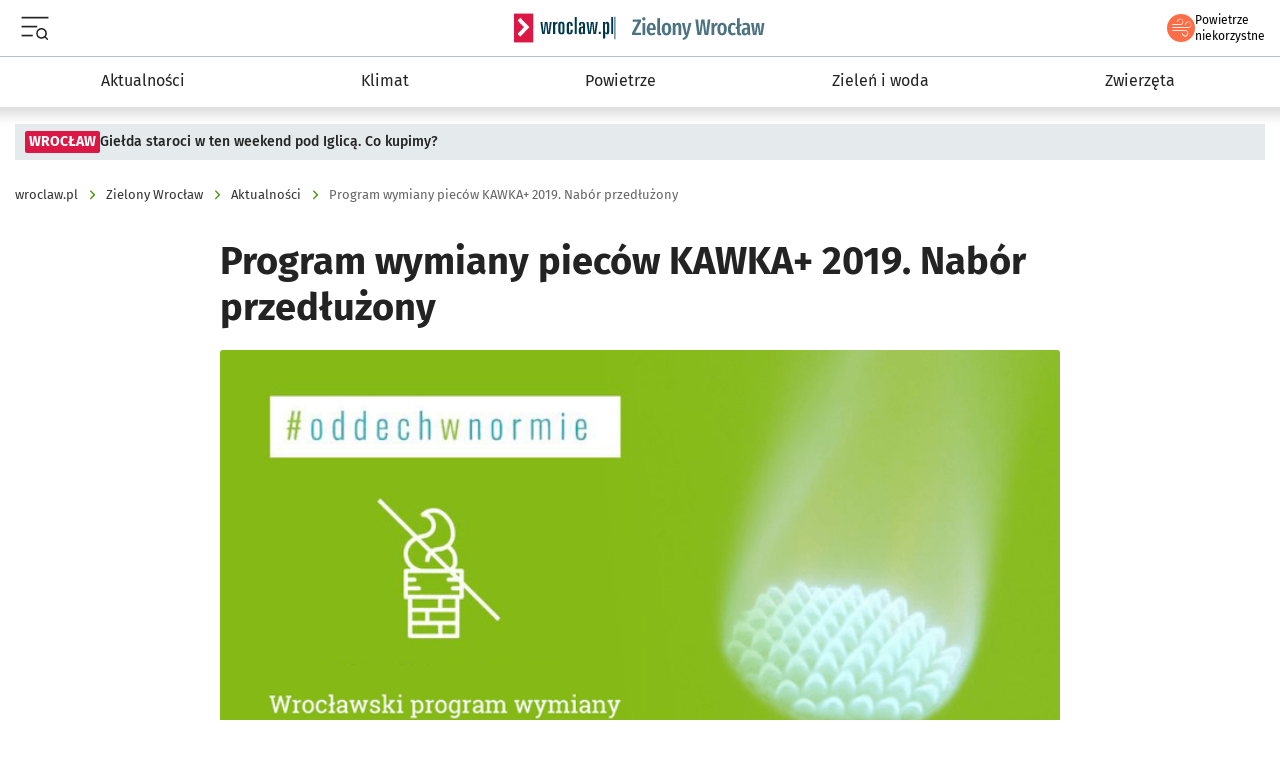

--- FILE ---
content_type: text/html; charset=utf-8
request_url: https://www.wroclaw.pl/zielony-wroclaw/program-wymiany-piecow-kawka-2019-nabor-przedluzony
body_size: 43838
content:


<!doctype html>
<html lang="pl" >
    <head>
                
        <base href="https://www.wroclaw.pl/zielony-wroclaw/"/>
        <meta charset="utf-8"><script type="7d78c76db205cfa7d4e88c89-text/javascript">(window.NREUM||(NREUM={})).init={privacy:{cookies_enabled:true},ajax:{deny_list:["bam.eu01.nr-data.net"]},feature_flags:["soft_nav"],distributed_tracing:{enabled:true}};(window.NREUM||(NREUM={})).loader_config={agentID:"538568127",accountID:"3515414",trustKey:"3515414",xpid:"VwMGVFJSDBAFV1JUBAMAVlw=",licenseKey:"NRJS-4683920f10eae14e5e7",applicationID:"533632708",browserID:"538568127"};;/*! For license information please see nr-loader-spa-1.308.0.min.js.LICENSE.txt */
(()=>{var e,t,r={384:(e,t,r)=>{"use strict";r.d(t,{NT:()=>a,US:()=>u,Zm:()=>o,bQ:()=>d,dV:()=>c,pV:()=>l});var n=r(6154),i=r(1863),s=r(1910);const a={beacon:"bam.nr-data.net",errorBeacon:"bam.nr-data.net"};function o(){return n.gm.NREUM||(n.gm.NREUM={}),void 0===n.gm.newrelic&&(n.gm.newrelic=n.gm.NREUM),n.gm.NREUM}function c(){let e=o();return e.o||(e.o={ST:n.gm.setTimeout,SI:n.gm.setImmediate||n.gm.setInterval,CT:n.gm.clearTimeout,XHR:n.gm.XMLHttpRequest,REQ:n.gm.Request,EV:n.gm.Event,PR:n.gm.Promise,MO:n.gm.MutationObserver,FETCH:n.gm.fetch,WS:n.gm.WebSocket},(0,s.i)(...Object.values(e.o))),e}function d(e,t){let r=o();r.initializedAgents??={},t.initializedAt={ms:(0,i.t)(),date:new Date},r.initializedAgents[e]=t}function u(e,t){o()[e]=t}function l(){return function(){let e=o();const t=e.info||{};e.info={beacon:a.beacon,errorBeacon:a.errorBeacon,...t}}(),function(){let e=o();const t=e.init||{};e.init={...t}}(),c(),function(){let e=o();const t=e.loader_config||{};e.loader_config={...t}}(),o()}},782:(e,t,r)=>{"use strict";r.d(t,{T:()=>n});const n=r(860).K7.pageViewTiming},860:(e,t,r)=>{"use strict";r.d(t,{$J:()=>u,K7:()=>c,P3:()=>d,XX:()=>i,Yy:()=>o,df:()=>s,qY:()=>n,v4:()=>a});const n="events",i="jserrors",s="browser/blobs",a="rum",o="browser/logs",c={ajax:"ajax",genericEvents:"generic_events",jserrors:i,logging:"logging",metrics:"metrics",pageAction:"page_action",pageViewEvent:"page_view_event",pageViewTiming:"page_view_timing",sessionReplay:"session_replay",sessionTrace:"session_trace",softNav:"soft_navigations",spa:"spa"},d={[c.pageViewEvent]:1,[c.pageViewTiming]:2,[c.metrics]:3,[c.jserrors]:4,[c.spa]:5,[c.ajax]:6,[c.sessionTrace]:7,[c.softNav]:8,[c.sessionReplay]:9,[c.logging]:10,[c.genericEvents]:11},u={[c.pageViewEvent]:a,[c.pageViewTiming]:n,[c.ajax]:n,[c.spa]:n,[c.softNav]:n,[c.metrics]:i,[c.jserrors]:i,[c.sessionTrace]:s,[c.sessionReplay]:s,[c.logging]:o,[c.genericEvents]:"ins"}},944:(e,t,r)=>{"use strict";r.d(t,{R:()=>i});var n=r(3241);function i(e,t){"function"==typeof console.debug&&(console.debug("New Relic Warning: https://github.com/newrelic/newrelic-browser-agent/blob/main/docs/warning-codes.md#".concat(e),t),(0,n.W)({agentIdentifier:null,drained:null,type:"data",name:"warn",feature:"warn",data:{code:e,secondary:t}}))}},993:(e,t,r)=>{"use strict";r.d(t,{A$:()=>s,ET:()=>a,TZ:()=>o,p_:()=>i});var n=r(860);const i={ERROR:"ERROR",WARN:"WARN",INFO:"INFO",DEBUG:"DEBUG",TRACE:"TRACE"},s={OFF:0,ERROR:1,WARN:2,INFO:3,DEBUG:4,TRACE:5},a="log",o=n.K7.logging},1541:(e,t,r)=>{"use strict";r.d(t,{U:()=>i,f:()=>n});const n={MFE:"MFE",BA:"BA"};function i(e,t){if(2!==t?.harvestEndpointVersion)return{};const r=t.agentRef.runtime.appMetadata.agents[0].entityGuid;return e?{"source.id":e.id,"source.name":e.name,"source.type":e.type,"parent.id":e.parent?.id||r,"parent.type":e.parent?.type||n.BA}:{"entity.guid":r,appId:t.agentRef.info.applicationID}}},1687:(e,t,r)=>{"use strict";r.d(t,{Ak:()=>d,Ze:()=>h,x3:()=>u});var n=r(3241),i=r(7836),s=r(3606),a=r(860),o=r(2646);const c={};function d(e,t){const r={staged:!1,priority:a.P3[t]||0};l(e),c[e].get(t)||c[e].set(t,r)}function u(e,t){e&&c[e]&&(c[e].get(t)&&c[e].delete(t),p(e,t,!1),c[e].size&&f(e))}function l(e){if(!e)throw new Error("agentIdentifier required");c[e]||(c[e]=new Map)}function h(e="",t="feature",r=!1){if(l(e),!e||!c[e].get(t)||r)return p(e,t);c[e].get(t).staged=!0,f(e)}function f(e){const t=Array.from(c[e]);t.every(([e,t])=>t.staged)&&(t.sort((e,t)=>e[1].priority-t[1].priority),t.forEach(([t])=>{c[e].delete(t),p(e,t)}))}function p(e,t,r=!0){const a=e?i.ee.get(e):i.ee,c=s.i.handlers;if(!a.aborted&&a.backlog&&c){if((0,n.W)({agentIdentifier:e,type:"lifecycle",name:"drain",feature:t}),r){const e=a.backlog[t],r=c[t];if(r){for(let t=0;e&&t<e.length;++t)g(e[t],r);Object.entries(r).forEach(([e,t])=>{Object.values(t||{}).forEach(t=>{t[0]?.on&&t[0]?.context()instanceof o.y&&t[0].on(e,t[1])})})}}a.isolatedBacklog||delete c[t],a.backlog[t]=null,a.emit("drain-"+t,[])}}function g(e,t){var r=e[1];Object.values(t[r]||{}).forEach(t=>{var r=e[0];if(t[0]===r){var n=t[1],i=e[3],s=e[2];n.apply(i,s)}})}},1738:(e,t,r)=>{"use strict";r.d(t,{U:()=>f,Y:()=>h});var n=r(3241),i=r(9908),s=r(1863),a=r(944),o=r(5701),c=r(3969),d=r(8362),u=r(860),l=r(4261);function h(e,t,r,s){const h=s||r;!h||h[e]&&h[e]!==d.d.prototype[e]||(h[e]=function(){(0,i.p)(c.xV,["API/"+e+"/called"],void 0,u.K7.metrics,r.ee),(0,n.W)({agentIdentifier:r.agentIdentifier,drained:!!o.B?.[r.agentIdentifier],type:"data",name:"api",feature:l.Pl+e,data:{}});try{return t.apply(this,arguments)}catch(e){(0,a.R)(23,e)}})}function f(e,t,r,n,a){const o=e.info;null===r?delete o.jsAttributes[t]:o.jsAttributes[t]=r,(a||null===r)&&(0,i.p)(l.Pl+n,[(0,s.t)(),t,r],void 0,"session",e.ee)}},1741:(e,t,r)=>{"use strict";r.d(t,{W:()=>s});var n=r(944),i=r(4261);class s{#e(e,...t){if(this[e]!==s.prototype[e])return this[e](...t);(0,n.R)(35,e)}addPageAction(e,t){return this.#e(i.hG,e,t)}register(e){return this.#e(i.eY,e)}recordCustomEvent(e,t){return this.#e(i.fF,e,t)}setPageViewName(e,t){return this.#e(i.Fw,e,t)}setCustomAttribute(e,t,r){return this.#e(i.cD,e,t,r)}noticeError(e,t){return this.#e(i.o5,e,t)}setUserId(e,t=!1){return this.#e(i.Dl,e,t)}setApplicationVersion(e){return this.#e(i.nb,e)}setErrorHandler(e){return this.#e(i.bt,e)}addRelease(e,t){return this.#e(i.k6,e,t)}log(e,t){return this.#e(i.$9,e,t)}start(){return this.#e(i.d3)}finished(e){return this.#e(i.BL,e)}recordReplay(){return this.#e(i.CH)}pauseReplay(){return this.#e(i.Tb)}addToTrace(e){return this.#e(i.U2,e)}setCurrentRouteName(e){return this.#e(i.PA,e)}interaction(e){return this.#e(i.dT,e)}wrapLogger(e,t,r){return this.#e(i.Wb,e,t,r)}measure(e,t){return this.#e(i.V1,e,t)}consent(e){return this.#e(i.Pv,e)}}},1863:(e,t,r)=>{"use strict";function n(){return Math.floor(performance.now())}r.d(t,{t:()=>n})},1910:(e,t,r)=>{"use strict";r.d(t,{i:()=>s});var n=r(944);const i=new Map;function s(...e){return e.every(e=>{if(i.has(e))return i.get(e);const t="function"==typeof e?e.toString():"",r=t.includes("[native code]"),s=t.includes("nrWrapper");return r||s||(0,n.R)(64,e?.name||t),i.set(e,r),r})}},2555:(e,t,r)=>{"use strict";r.d(t,{D:()=>o,f:()=>a});var n=r(384),i=r(8122);const s={beacon:n.NT.beacon,errorBeacon:n.NT.errorBeacon,licenseKey:void 0,applicationID:void 0,sa:void 0,queueTime:void 0,applicationTime:void 0,ttGuid:void 0,user:void 0,account:void 0,product:void 0,extra:void 0,jsAttributes:{},userAttributes:void 0,atts:void 0,transactionName:void 0,tNamePlain:void 0};function a(e){try{return!!e.licenseKey&&!!e.errorBeacon&&!!e.applicationID}catch(e){return!1}}const o=e=>(0,i.a)(e,s)},2614:(e,t,r)=>{"use strict";r.d(t,{BB:()=>a,H3:()=>n,g:()=>d,iL:()=>c,tS:()=>o,uh:()=>i,wk:()=>s});const n="NRBA",i="SESSION",s=144e5,a=18e5,o={STARTED:"session-started",PAUSE:"session-pause",RESET:"session-reset",RESUME:"session-resume",UPDATE:"session-update"},c={SAME_TAB:"same-tab",CROSS_TAB:"cross-tab"},d={OFF:0,FULL:1,ERROR:2}},2646:(e,t,r)=>{"use strict";r.d(t,{y:()=>n});class n{constructor(e){this.contextId=e}}},2843:(e,t,r)=>{"use strict";r.d(t,{G:()=>s,u:()=>i});var n=r(3878);function i(e,t=!1,r,i){(0,n.DD)("visibilitychange",function(){if(t)return void("hidden"===document.visibilityState&&e());e(document.visibilityState)},r,i)}function s(e,t,r){(0,n.sp)("pagehide",e,t,r)}},3241:(e,t,r)=>{"use strict";r.d(t,{W:()=>s});var n=r(6154);const i="newrelic";function s(e={}){try{n.gm.dispatchEvent(new CustomEvent(i,{detail:e}))}catch(e){}}},3304:(e,t,r)=>{"use strict";r.d(t,{A:()=>s});var n=r(7836);const i=()=>{const e=new WeakSet;return(t,r)=>{if("object"==typeof r&&null!==r){if(e.has(r))return;e.add(r)}return r}};function s(e){try{return JSON.stringify(e,i())??""}catch(e){try{n.ee.emit("internal-error",[e])}catch(e){}return""}}},3333:(e,t,r)=>{"use strict";r.d(t,{$v:()=>u,TZ:()=>n,Xh:()=>c,Zp:()=>i,kd:()=>d,mq:()=>o,nf:()=>a,qN:()=>s});const n=r(860).K7.genericEvents,i=["auxclick","click","copy","keydown","paste","scrollend"],s=["focus","blur"],a=4,o=1e3,c=2e3,d=["PageAction","UserAction","BrowserPerformance"],u={RESOURCES:"experimental.resources",REGISTER:"register"}},3434:(e,t,r)=>{"use strict";r.d(t,{Jt:()=>s,YM:()=>d});var n=r(7836),i=r(5607);const s="nr@original:".concat(i.W),a=50;var o=Object.prototype.hasOwnProperty,c=!1;function d(e,t){return e||(e=n.ee),r.inPlace=function(e,t,n,i,s){n||(n="");const a="-"===n.charAt(0);for(let o=0;o<t.length;o++){const c=t[o],d=e[c];l(d)||(e[c]=r(d,a?c+n:n,i,c,s))}},r.flag=s,r;function r(t,r,n,c,d){return l(t)?t:(r||(r=""),nrWrapper[s]=t,function(e,t,r){if(Object.defineProperty&&Object.keys)try{return Object.keys(e).forEach(function(r){Object.defineProperty(t,r,{get:function(){return e[r]},set:function(t){return e[r]=t,t}})}),t}catch(e){u([e],r)}for(var n in e)o.call(e,n)&&(t[n]=e[n])}(t,nrWrapper,e),nrWrapper);function nrWrapper(){var s,o,l,h;let f;try{o=this,s=[...arguments],l="function"==typeof n?n(s,o):n||{}}catch(t){u([t,"",[s,o,c],l],e)}i(r+"start",[s,o,c],l,d);const p=performance.now();let g;try{return h=t.apply(o,s),g=performance.now(),h}catch(e){throw g=performance.now(),i(r+"err",[s,o,e],l,d),f=e,f}finally{const e=g-p,t={start:p,end:g,duration:e,isLongTask:e>=a,methodName:c,thrownError:f};t.isLongTask&&i("long-task",[t,o],l,d),i(r+"end",[s,o,h],l,d)}}}function i(r,n,i,s){if(!c||t){var a=c;c=!0;try{e.emit(r,n,i,t,s)}catch(t){u([t,r,n,i],e)}c=a}}}function u(e,t){t||(t=n.ee);try{t.emit("internal-error",e)}catch(e){}}function l(e){return!(e&&"function"==typeof e&&e.apply&&!e[s])}},3606:(e,t,r)=>{"use strict";r.d(t,{i:()=>s});var n=r(9908);s.on=a;var i=s.handlers={};function s(e,t,r,s){a(s||n.d,i,e,t,r)}function a(e,t,r,i,s){s||(s="feature"),e||(e=n.d);var a=t[s]=t[s]||{};(a[r]=a[r]||[]).push([e,i])}},3738:(e,t,r)=>{"use strict";r.d(t,{He:()=>i,Kp:()=>o,Lc:()=>d,Rz:()=>u,TZ:()=>n,bD:()=>s,d3:()=>a,jx:()=>l,sl:()=>h,uP:()=>c});const n=r(860).K7.sessionTrace,i="bstResource",s="resource",a="-start",o="-end",c="fn"+a,d="fn"+o,u="pushState",l=1e3,h=3e4},3785:(e,t,r)=>{"use strict";r.d(t,{R:()=>c,b:()=>d});var n=r(9908),i=r(1863),s=r(860),a=r(3969),o=r(993);function c(e,t,r={},c=o.p_.INFO,d=!0,u,l=(0,i.t)()){(0,n.p)(a.xV,["API/logging/".concat(c.toLowerCase(),"/called")],void 0,s.K7.metrics,e),(0,n.p)(o.ET,[l,t,r,c,d,u],void 0,s.K7.logging,e)}function d(e){return"string"==typeof e&&Object.values(o.p_).some(t=>t===e.toUpperCase().trim())}},3878:(e,t,r)=>{"use strict";function n(e,t){return{capture:e,passive:!1,signal:t}}function i(e,t,r=!1,i){window.addEventListener(e,t,n(r,i))}function s(e,t,r=!1,i){document.addEventListener(e,t,n(r,i))}r.d(t,{DD:()=>s,jT:()=>n,sp:()=>i})},3962:(e,t,r)=>{"use strict";r.d(t,{AM:()=>a,O2:()=>l,OV:()=>s,Qu:()=>h,TZ:()=>c,ih:()=>f,pP:()=>o,t1:()=>u,tC:()=>i,wD:()=>d});var n=r(860);const i=["click","keydown","submit"],s="popstate",a="api",o="initialPageLoad",c=n.K7.softNav,d=5e3,u=500,l={INITIAL_PAGE_LOAD:"",ROUTE_CHANGE:1,UNSPECIFIED:2},h={INTERACTION:1,AJAX:2,CUSTOM_END:3,CUSTOM_TRACER:4},f={IP:"in progress",PF:"pending finish",FIN:"finished",CAN:"cancelled"}},3969:(e,t,r)=>{"use strict";r.d(t,{TZ:()=>n,XG:()=>o,rs:()=>i,xV:()=>a,z_:()=>s});const n=r(860).K7.metrics,i="sm",s="cm",a="storeSupportabilityMetrics",o="storeEventMetrics"},4234:(e,t,r)=>{"use strict";r.d(t,{W:()=>s});var n=r(7836),i=r(1687);class s{constructor(e,t){this.agentIdentifier=e,this.ee=n.ee.get(e),this.featureName=t,this.blocked=!1}deregisterDrain(){(0,i.x3)(this.agentIdentifier,this.featureName)}}},4261:(e,t,r)=>{"use strict";r.d(t,{$9:()=>u,BL:()=>c,CH:()=>p,Dl:()=>R,Fw:()=>w,PA:()=>v,Pl:()=>n,Pv:()=>A,Tb:()=>h,U2:()=>a,V1:()=>E,Wb:()=>T,bt:()=>y,cD:()=>b,d3:()=>x,dT:()=>d,eY:()=>g,fF:()=>f,hG:()=>s,hw:()=>i,k6:()=>o,nb:()=>m,o5:()=>l});const n="api-",i=n+"ixn-",s="addPageAction",a="addToTrace",o="addRelease",c="finished",d="interaction",u="log",l="noticeError",h="pauseReplay",f="recordCustomEvent",p="recordReplay",g="register",m="setApplicationVersion",v="setCurrentRouteName",b="setCustomAttribute",y="setErrorHandler",w="setPageViewName",R="setUserId",x="start",T="wrapLogger",E="measure",A="consent"},5205:(e,t,r)=>{"use strict";r.d(t,{j:()=>S});var n=r(384),i=r(1741);var s=r(2555),a=r(3333);const o=e=>{if(!e||"string"!=typeof e)return!1;try{document.createDocumentFragment().querySelector(e)}catch{return!1}return!0};var c=r(2614),d=r(944),u=r(8122);const l="[data-nr-mask]",h=e=>(0,u.a)(e,(()=>{const e={feature_flags:[],experimental:{allow_registered_children:!1,resources:!1},mask_selector:"*",block_selector:"[data-nr-block]",mask_input_options:{color:!1,date:!1,"datetime-local":!1,email:!1,month:!1,number:!1,range:!1,search:!1,tel:!1,text:!1,time:!1,url:!1,week:!1,textarea:!1,select:!1,password:!0}};return{ajax:{deny_list:void 0,block_internal:!0,enabled:!0,autoStart:!0},api:{get allow_registered_children(){return e.feature_flags.includes(a.$v.REGISTER)||e.experimental.allow_registered_children},set allow_registered_children(t){e.experimental.allow_registered_children=t},duplicate_registered_data:!1},browser_consent_mode:{enabled:!1},distributed_tracing:{enabled:void 0,exclude_newrelic_header:void 0,cors_use_newrelic_header:void 0,cors_use_tracecontext_headers:void 0,allowed_origins:void 0},get feature_flags(){return e.feature_flags},set feature_flags(t){e.feature_flags=t},generic_events:{enabled:!0,autoStart:!0},harvest:{interval:30},jserrors:{enabled:!0,autoStart:!0},logging:{enabled:!0,autoStart:!0},metrics:{enabled:!0,autoStart:!0},obfuscate:void 0,page_action:{enabled:!0},page_view_event:{enabled:!0,autoStart:!0},page_view_timing:{enabled:!0,autoStart:!0},performance:{capture_marks:!1,capture_measures:!1,capture_detail:!0,resources:{get enabled(){return e.feature_flags.includes(a.$v.RESOURCES)||e.experimental.resources},set enabled(t){e.experimental.resources=t},asset_types:[],first_party_domains:[],ignore_newrelic:!0}},privacy:{cookies_enabled:!0},proxy:{assets:void 0,beacon:void 0},session:{expiresMs:c.wk,inactiveMs:c.BB},session_replay:{autoStart:!0,enabled:!1,preload:!1,sampling_rate:10,error_sampling_rate:100,collect_fonts:!1,inline_images:!1,fix_stylesheets:!0,mask_all_inputs:!0,get mask_text_selector(){return e.mask_selector},set mask_text_selector(t){o(t)?e.mask_selector="".concat(t,",").concat(l):""===t||null===t?e.mask_selector=l:(0,d.R)(5,t)},get block_class(){return"nr-block"},get ignore_class(){return"nr-ignore"},get mask_text_class(){return"nr-mask"},get block_selector(){return e.block_selector},set block_selector(t){o(t)?e.block_selector+=",".concat(t):""!==t&&(0,d.R)(6,t)},get mask_input_options(){return e.mask_input_options},set mask_input_options(t){t&&"object"==typeof t?e.mask_input_options={...t,password:!0}:(0,d.R)(7,t)}},session_trace:{enabled:!0,autoStart:!0},soft_navigations:{enabled:!0,autoStart:!0},spa:{enabled:!0,autoStart:!0},ssl:void 0,user_actions:{enabled:!0,elementAttributes:["id","className","tagName","type"]}}})());var f=r(6154),p=r(9324);let g=0;const m={buildEnv:p.F3,distMethod:p.Xs,version:p.xv,originTime:f.WN},v={consented:!1},b={appMetadata:{},get consented(){return this.session?.state?.consent||v.consented},set consented(e){v.consented=e},customTransaction:void 0,denyList:void 0,disabled:!1,harvester:void 0,isolatedBacklog:!1,isRecording:!1,loaderType:void 0,maxBytes:3e4,obfuscator:void 0,onerror:void 0,ptid:void 0,releaseIds:{},session:void 0,timeKeeper:void 0,registeredEntities:[],jsAttributesMetadata:{bytes:0},get harvestCount(){return++g}},y=e=>{const t=(0,u.a)(e,b),r=Object.keys(m).reduce((e,t)=>(e[t]={value:m[t],writable:!1,configurable:!0,enumerable:!0},e),{});return Object.defineProperties(t,r)};var w=r(5701);const R=e=>{const t=e.startsWith("http");e+="/",r.p=t?e:"https://"+e};var x=r(7836),T=r(3241);const E={accountID:void 0,trustKey:void 0,agentID:void 0,licenseKey:void 0,applicationID:void 0,xpid:void 0},A=e=>(0,u.a)(e,E),_=new Set;function S(e,t={},r,a){let{init:o,info:c,loader_config:d,runtime:u={},exposed:l=!0}=t;if(!c){const e=(0,n.pV)();o=e.init,c=e.info,d=e.loader_config}e.init=h(o||{}),e.loader_config=A(d||{}),c.jsAttributes??={},f.bv&&(c.jsAttributes.isWorker=!0),e.info=(0,s.D)(c);const p=e.init,g=[c.beacon,c.errorBeacon];_.has(e.agentIdentifier)||(p.proxy.assets&&(R(p.proxy.assets),g.push(p.proxy.assets)),p.proxy.beacon&&g.push(p.proxy.beacon),e.beacons=[...g],function(e){const t=(0,n.pV)();Object.getOwnPropertyNames(i.W.prototype).forEach(r=>{const n=i.W.prototype[r];if("function"!=typeof n||"constructor"===n)return;let s=t[r];e[r]&&!1!==e.exposed&&"micro-agent"!==e.runtime?.loaderType&&(t[r]=(...t)=>{const n=e[r](...t);return s?s(...t):n})})}(e),(0,n.US)("activatedFeatures",w.B)),u.denyList=[...p.ajax.deny_list||[],...p.ajax.block_internal?g:[]],u.ptid=e.agentIdentifier,u.loaderType=r,e.runtime=y(u),_.has(e.agentIdentifier)||(e.ee=x.ee.get(e.agentIdentifier),e.exposed=l,(0,T.W)({agentIdentifier:e.agentIdentifier,drained:!!w.B?.[e.agentIdentifier],type:"lifecycle",name:"initialize",feature:void 0,data:e.config})),_.add(e.agentIdentifier)}},5270:(e,t,r)=>{"use strict";r.d(t,{Aw:()=>a,SR:()=>s,rF:()=>o});var n=r(384),i=r(7767);function s(e){return!!(0,n.dV)().o.MO&&(0,i.V)(e)&&!0===e?.session_trace.enabled}function a(e){return!0===e?.session_replay.preload&&s(e)}function o(e,t){try{if("string"==typeof t?.type){if("password"===t.type.toLowerCase())return"*".repeat(e?.length||0);if(void 0!==t?.dataset?.nrUnmask||t?.classList?.contains("nr-unmask"))return e}}catch(e){}return"string"==typeof e?e.replace(/[\S]/g,"*"):"*".repeat(e?.length||0)}},5289:(e,t,r)=>{"use strict";r.d(t,{GG:()=>a,Qr:()=>c,sB:()=>o});var n=r(3878),i=r(6389);function s(){return"undefined"==typeof document||"complete"===document.readyState}function a(e,t){if(s())return e();const r=(0,i.J)(e),a=setInterval(()=>{s()&&(clearInterval(a),r())},500);(0,n.sp)("load",r,t)}function o(e){if(s())return e();(0,n.DD)("DOMContentLoaded",e)}function c(e){if(s())return e();(0,n.sp)("popstate",e)}},5607:(e,t,r)=>{"use strict";r.d(t,{W:()=>n});const n=(0,r(9566).bz)()},5701:(e,t,r)=>{"use strict";r.d(t,{B:()=>s,t:()=>a});var n=r(3241);const i=new Set,s={};function a(e,t){const r=t.agentIdentifier;s[r]??={},e&&"object"==typeof e&&(i.has(r)||(t.ee.emit("rumresp",[e]),s[r]=e,i.add(r),(0,n.W)({agentIdentifier:r,loaded:!0,drained:!0,type:"lifecycle",name:"load",feature:void 0,data:e})))}},6154:(e,t,r)=>{"use strict";r.d(t,{OF:()=>d,RI:()=>i,WN:()=>h,bv:()=>s,eN:()=>f,gm:()=>a,lR:()=>l,m:()=>c,mw:()=>o,sb:()=>u});var n=r(1863);const i="undefined"!=typeof window&&!!window.document,s="undefined"!=typeof WorkerGlobalScope&&("undefined"!=typeof self&&self instanceof WorkerGlobalScope&&self.navigator instanceof WorkerNavigator||"undefined"!=typeof globalThis&&globalThis instanceof WorkerGlobalScope&&globalThis.navigator instanceof WorkerNavigator),a=i?window:"undefined"!=typeof WorkerGlobalScope&&("undefined"!=typeof self&&self instanceof WorkerGlobalScope&&self||"undefined"!=typeof globalThis&&globalThis instanceof WorkerGlobalScope&&globalThis),o=Boolean("hidden"===a?.document?.visibilityState),c=""+a?.location,d=/iPad|iPhone|iPod/.test(a.navigator?.userAgent),u=d&&"undefined"==typeof SharedWorker,l=(()=>{const e=a.navigator?.userAgent?.match(/Firefox[/\s](\d+\.\d+)/);return Array.isArray(e)&&e.length>=2?+e[1]:0})(),h=Date.now()-(0,n.t)(),f=()=>"undefined"!=typeof PerformanceNavigationTiming&&a?.performance?.getEntriesByType("navigation")?.[0]?.responseStart},6344:(e,t,r)=>{"use strict";r.d(t,{BB:()=>u,Qb:()=>l,TZ:()=>i,Ug:()=>a,Vh:()=>s,_s:()=>o,bc:()=>d,yP:()=>c});var n=r(2614);const i=r(860).K7.sessionReplay,s="errorDuringReplay",a=.12,o={DomContentLoaded:0,Load:1,FullSnapshot:2,IncrementalSnapshot:3,Meta:4,Custom:5},c={[n.g.ERROR]:15e3,[n.g.FULL]:3e5,[n.g.OFF]:0},d={RESET:{message:"Session was reset",sm:"Reset"},IMPORT:{message:"Recorder failed to import",sm:"Import"},TOO_MANY:{message:"429: Too Many Requests",sm:"Too-Many"},TOO_BIG:{message:"Payload was too large",sm:"Too-Big"},CROSS_TAB:{message:"Session Entity was set to OFF on another tab",sm:"Cross-Tab"},ENTITLEMENTS:{message:"Session Replay is not allowed and will not be started",sm:"Entitlement"}},u=5e3,l={API:"api",RESUME:"resume",SWITCH_TO_FULL:"switchToFull",INITIALIZE:"initialize",PRELOAD:"preload"}},6389:(e,t,r)=>{"use strict";function n(e,t=500,r={}){const n=r?.leading||!1;let i;return(...r)=>{n&&void 0===i&&(e.apply(this,r),i=setTimeout(()=>{i=clearTimeout(i)},t)),n||(clearTimeout(i),i=setTimeout(()=>{e.apply(this,r)},t))}}function i(e){let t=!1;return(...r)=>{t||(t=!0,e.apply(this,r))}}r.d(t,{J:()=>i,s:()=>n})},6630:(e,t,r)=>{"use strict";r.d(t,{T:()=>n});const n=r(860).K7.pageViewEvent},6774:(e,t,r)=>{"use strict";r.d(t,{T:()=>n});const n=r(860).K7.jserrors},7295:(e,t,r)=>{"use strict";r.d(t,{Xv:()=>a,gX:()=>i,iW:()=>s});var n=[];function i(e){if(!e||s(e))return!1;if(0===n.length)return!0;if("*"===n[0].hostname)return!1;for(var t=0;t<n.length;t++){var r=n[t];if(r.hostname.test(e.hostname)&&r.pathname.test(e.pathname))return!1}return!0}function s(e){return void 0===e.hostname}function a(e){if(n=[],e&&e.length)for(var t=0;t<e.length;t++){let r=e[t];if(!r)continue;if("*"===r)return void(n=[{hostname:"*"}]);0===r.indexOf("http://")?r=r.substring(7):0===r.indexOf("https://")&&(r=r.substring(8));const i=r.indexOf("/");let s,a;i>0?(s=r.substring(0,i),a=r.substring(i)):(s=r,a="*");let[c]=s.split(":");n.push({hostname:o(c),pathname:o(a,!0)})}}function o(e,t=!1){const r=e.replace(/[.+?^${}()|[\]\\]/g,e=>"\\"+e).replace(/\*/g,".*?");return new RegExp((t?"^":"")+r+"$")}},7485:(e,t,r)=>{"use strict";r.d(t,{D:()=>i});var n=r(6154);function i(e){if(0===(e||"").indexOf("data:"))return{protocol:"data"};try{const t=new URL(e,location.href),r={port:t.port,hostname:t.hostname,pathname:t.pathname,search:t.search,protocol:t.protocol.slice(0,t.protocol.indexOf(":")),sameOrigin:t.protocol===n.gm?.location?.protocol&&t.host===n.gm?.location?.host};return r.port&&""!==r.port||("http:"===t.protocol&&(r.port="80"),"https:"===t.protocol&&(r.port="443")),r.pathname&&""!==r.pathname?r.pathname.startsWith("/")||(r.pathname="/".concat(r.pathname)):r.pathname="/",r}catch(e){return{}}}},7699:(e,t,r)=>{"use strict";r.d(t,{It:()=>s,KC:()=>o,No:()=>i,qh:()=>a});var n=r(860);const i=16e3,s=1e6,a="SESSION_ERROR",o={[n.K7.logging]:!0,[n.K7.genericEvents]:!1,[n.K7.jserrors]:!1,[n.K7.ajax]:!1}},7767:(e,t,r)=>{"use strict";r.d(t,{V:()=>i});var n=r(6154);const i=e=>n.RI&&!0===e?.privacy.cookies_enabled},7836:(e,t,r)=>{"use strict";r.d(t,{P:()=>o,ee:()=>c});var n=r(384),i=r(8990),s=r(2646),a=r(5607);const o="nr@context:".concat(a.W),c=function e(t,r){var n={},a={},u={},l=!1;try{l=16===r.length&&d.initializedAgents?.[r]?.runtime.isolatedBacklog}catch(e){}var h={on:p,addEventListener:p,removeEventListener:function(e,t){var r=n[e];if(!r)return;for(var i=0;i<r.length;i++)r[i]===t&&r.splice(i,1)},emit:function(e,r,n,i,s){!1!==s&&(s=!0);if(c.aborted&&!i)return;t&&s&&t.emit(e,r,n);var o=f(n);g(e).forEach(e=>{e.apply(o,r)});var d=v()[a[e]];d&&d.push([h,e,r,o]);return o},get:m,listeners:g,context:f,buffer:function(e,t){const r=v();if(t=t||"feature",h.aborted)return;Object.entries(e||{}).forEach(([e,n])=>{a[n]=t,t in r||(r[t]=[])})},abort:function(){h._aborted=!0,Object.keys(h.backlog).forEach(e=>{delete h.backlog[e]})},isBuffering:function(e){return!!v()[a[e]]},debugId:r,backlog:l?{}:t&&"object"==typeof t.backlog?t.backlog:{},isolatedBacklog:l};return Object.defineProperty(h,"aborted",{get:()=>{let e=h._aborted||!1;return e||(t&&(e=t.aborted),e)}}),h;function f(e){return e&&e instanceof s.y?e:e?(0,i.I)(e,o,()=>new s.y(o)):new s.y(o)}function p(e,t){n[e]=g(e).concat(t)}function g(e){return n[e]||[]}function m(t){return u[t]=u[t]||e(h,t)}function v(){return h.backlog}}(void 0,"globalEE"),d=(0,n.Zm)();d.ee||(d.ee=c)},8122:(e,t,r)=>{"use strict";r.d(t,{a:()=>i});var n=r(944);function i(e,t){try{if(!e||"object"!=typeof e)return(0,n.R)(3);if(!t||"object"!=typeof t)return(0,n.R)(4);const r=Object.create(Object.getPrototypeOf(t),Object.getOwnPropertyDescriptors(t)),s=0===Object.keys(r).length?e:r;for(let a in s)if(void 0!==e[a])try{if(null===e[a]){r[a]=null;continue}Array.isArray(e[a])&&Array.isArray(t[a])?r[a]=Array.from(new Set([...e[a],...t[a]])):"object"==typeof e[a]&&"object"==typeof t[a]?r[a]=i(e[a],t[a]):r[a]=e[a]}catch(e){r[a]||(0,n.R)(1,e)}return r}catch(e){(0,n.R)(2,e)}}},8139:(e,t,r)=>{"use strict";r.d(t,{u:()=>h});var n=r(7836),i=r(3434),s=r(8990),a=r(6154);const o={},c=a.gm.XMLHttpRequest,d="addEventListener",u="removeEventListener",l="nr@wrapped:".concat(n.P);function h(e){var t=function(e){return(e||n.ee).get("events")}(e);if(o[t.debugId]++)return t;o[t.debugId]=1;var r=(0,i.YM)(t,!0);function h(e){r.inPlace(e,[d,u],"-",p)}function p(e,t){return e[1]}return"getPrototypeOf"in Object&&(a.RI&&f(document,h),c&&f(c.prototype,h),f(a.gm,h)),t.on(d+"-start",function(e,t){var n=e[1];if(null!==n&&("function"==typeof n||"object"==typeof n)&&"newrelic"!==e[0]){var i=(0,s.I)(n,l,function(){var e={object:function(){if("function"!=typeof n.handleEvent)return;return n.handleEvent.apply(n,arguments)},function:n}[typeof n];return e?r(e,"fn-",null,e.name||"anonymous"):n});this.wrapped=e[1]=i}}),t.on(u+"-start",function(e){e[1]=this.wrapped||e[1]}),t}function f(e,t,...r){let n=e;for(;"object"==typeof n&&!Object.prototype.hasOwnProperty.call(n,d);)n=Object.getPrototypeOf(n);n&&t(n,...r)}},8362:(e,t,r)=>{"use strict";r.d(t,{d:()=>s});var n=r(9566),i=r(1741);class s extends i.W{agentIdentifier=(0,n.LA)(16)}},8374:(e,t,r)=>{r.nc=(()=>{try{return document?.currentScript?.nonce}catch(e){}return""})()},8990:(e,t,r)=>{"use strict";r.d(t,{I:()=>i});var n=Object.prototype.hasOwnProperty;function i(e,t,r){if(n.call(e,t))return e[t];var i=r();if(Object.defineProperty&&Object.keys)try{return Object.defineProperty(e,t,{value:i,writable:!0,enumerable:!1}),i}catch(e){}return e[t]=i,i}},9119:(e,t,r)=>{"use strict";r.d(t,{L:()=>s});var n=/([^?#]*)[^#]*(#[^?]*|$).*/,i=/([^?#]*)().*/;function s(e,t){return e?e.replace(t?n:i,"$1$2"):e}},9300:(e,t,r)=>{"use strict";r.d(t,{T:()=>n});const n=r(860).K7.ajax},9324:(e,t,r)=>{"use strict";r.d(t,{AJ:()=>a,F3:()=>i,Xs:()=>s,Yq:()=>o,xv:()=>n});const n="1.308.0",i="PROD",s="CDN",a="@newrelic/rrweb",o="1.0.1"},9566:(e,t,r)=>{"use strict";r.d(t,{LA:()=>o,ZF:()=>c,bz:()=>a,el:()=>d});var n=r(6154);const i="xxxxxxxx-xxxx-4xxx-yxxx-xxxxxxxxxxxx";function s(e,t){return e?15&e[t]:16*Math.random()|0}function a(){const e=n.gm?.crypto||n.gm?.msCrypto;let t,r=0;return e&&e.getRandomValues&&(t=e.getRandomValues(new Uint8Array(30))),i.split("").map(e=>"x"===e?s(t,r++).toString(16):"y"===e?(3&s()|8).toString(16):e).join("")}function o(e){const t=n.gm?.crypto||n.gm?.msCrypto;let r,i=0;t&&t.getRandomValues&&(r=t.getRandomValues(new Uint8Array(e)));const a=[];for(var o=0;o<e;o++)a.push(s(r,i++).toString(16));return a.join("")}function c(){return o(16)}function d(){return o(32)}},9908:(e,t,r)=>{"use strict";r.d(t,{d:()=>n,p:()=>i});var n=r(7836).ee.get("handle");function i(e,t,r,i,s){s?(s.buffer([e],i),s.emit(e,t,r)):(n.buffer([e],i),n.emit(e,t,r))}}},n={};function i(e){var t=n[e];if(void 0!==t)return t.exports;var s=n[e]={exports:{}};return r[e](s,s.exports,i),s.exports}i.m=r,i.d=(e,t)=>{for(var r in t)i.o(t,r)&&!i.o(e,r)&&Object.defineProperty(e,r,{enumerable:!0,get:t[r]})},i.f={},i.e=e=>Promise.all(Object.keys(i.f).reduce((t,r)=>(i.f[r](e,t),t),[])),i.u=e=>({212:"nr-spa-compressor",249:"nr-spa-recorder",478:"nr-spa"}[e]+"-1.308.0.min.js"),i.o=(e,t)=>Object.prototype.hasOwnProperty.call(e,t),e={},t="NRBA-1.308.0.PROD:",i.l=(r,n,s,a)=>{if(e[r])e[r].push(n);else{var o,c;if(void 0!==s)for(var d=document.getElementsByTagName("script"),u=0;u<d.length;u++){var l=d[u];if(l.getAttribute("src")==r||l.getAttribute("data-webpack")==t+s){o=l;break}}if(!o){c=!0;var h={478:"sha512-RSfSVnmHk59T/uIPbdSE0LPeqcEdF4/+XhfJdBuccH5rYMOEZDhFdtnh6X6nJk7hGpzHd9Ujhsy7lZEz/ORYCQ==",249:"sha512-ehJXhmntm85NSqW4MkhfQqmeKFulra3klDyY0OPDUE+sQ3GokHlPh1pmAzuNy//3j4ac6lzIbmXLvGQBMYmrkg==",212:"sha512-B9h4CR46ndKRgMBcK+j67uSR2RCnJfGefU+A7FrgR/k42ovXy5x/MAVFiSvFxuVeEk/pNLgvYGMp1cBSK/G6Fg=="};(o=document.createElement("script")).charset="utf-8",i.nc&&o.setAttribute("nonce",i.nc),o.setAttribute("data-webpack",t+s),o.src=r,0!==o.src.indexOf(window.location.origin+"/")&&(o.crossOrigin="anonymous"),h[a]&&(o.integrity=h[a])}e[r]=[n];var f=(t,n)=>{o.onerror=o.onload=null,clearTimeout(p);var i=e[r];if(delete e[r],o.parentNode&&o.parentNode.removeChild(o),i&&i.forEach(e=>e(n)),t)return t(n)},p=setTimeout(f.bind(null,void 0,{type:"timeout",target:o}),12e4);o.onerror=f.bind(null,o.onerror),o.onload=f.bind(null,o.onload),c&&document.head.appendChild(o)}},i.r=e=>{"undefined"!=typeof Symbol&&Symbol.toStringTag&&Object.defineProperty(e,Symbol.toStringTag,{value:"Module"}),Object.defineProperty(e,"__esModule",{value:!0})},i.p="https://js-agent.newrelic.com/",(()=>{var e={38:0,788:0};i.f.j=(t,r)=>{var n=i.o(e,t)?e[t]:void 0;if(0!==n)if(n)r.push(n[2]);else{var s=new Promise((r,i)=>n=e[t]=[r,i]);r.push(n[2]=s);var a=i.p+i.u(t),o=new Error;i.l(a,r=>{if(i.o(e,t)&&(0!==(n=e[t])&&(e[t]=void 0),n)){var s=r&&("load"===r.type?"missing":r.type),a=r&&r.target&&r.target.src;o.message="Loading chunk "+t+" failed: ("+s+": "+a+")",o.name="ChunkLoadError",o.type=s,o.request=a,n[1](o)}},"chunk-"+t,t)}};var t=(t,r)=>{var n,s,[a,o,c]=r,d=0;if(a.some(t=>0!==e[t])){for(n in o)i.o(o,n)&&(i.m[n]=o[n]);if(c)c(i)}for(t&&t(r);d<a.length;d++)s=a[d],i.o(e,s)&&e[s]&&e[s][0](),e[s]=0},r=self["webpackChunk:NRBA-1.308.0.PROD"]=self["webpackChunk:NRBA-1.308.0.PROD"]||[];r.forEach(t.bind(null,0)),r.push=t.bind(null,r.push.bind(r))})(),(()=>{"use strict";i(8374);var e=i(8362),t=i(860);const r=Object.values(t.K7);var n=i(5205);var s=i(9908),a=i(1863),o=i(4261),c=i(1738);var d=i(1687),u=i(4234),l=i(5289),h=i(6154),f=i(944),p=i(5270),g=i(7767),m=i(6389),v=i(7699);class b extends u.W{constructor(e,t){super(e.agentIdentifier,t),this.agentRef=e,this.abortHandler=void 0,this.featAggregate=void 0,this.loadedSuccessfully=void 0,this.onAggregateImported=new Promise(e=>{this.loadedSuccessfully=e}),this.deferred=Promise.resolve(),!1===e.init[this.featureName].autoStart?this.deferred=new Promise((t,r)=>{this.ee.on("manual-start-all",(0,m.J)(()=>{(0,d.Ak)(e.agentIdentifier,this.featureName),t()}))}):(0,d.Ak)(e.agentIdentifier,t)}importAggregator(e,t,r={}){if(this.featAggregate)return;const n=async()=>{let n;await this.deferred;try{if((0,g.V)(e.init)){const{setupAgentSession:t}=await i.e(478).then(i.bind(i,8766));n=t(e)}}catch(e){(0,f.R)(20,e),this.ee.emit("internal-error",[e]),(0,s.p)(v.qh,[e],void 0,this.featureName,this.ee)}try{if(!this.#t(this.featureName,n,e.init))return(0,d.Ze)(this.agentIdentifier,this.featureName),void this.loadedSuccessfully(!1);const{Aggregate:i}=await t();this.featAggregate=new i(e,r),e.runtime.harvester.initializedAggregates.push(this.featAggregate),this.loadedSuccessfully(!0)}catch(e){(0,f.R)(34,e),this.abortHandler?.(),(0,d.Ze)(this.agentIdentifier,this.featureName,!0),this.loadedSuccessfully(!1),this.ee&&this.ee.abort()}};h.RI?(0,l.GG)(()=>n(),!0):n()}#t(e,r,n){if(this.blocked)return!1;switch(e){case t.K7.sessionReplay:return(0,p.SR)(n)&&!!r;case t.K7.sessionTrace:return!!r;default:return!0}}}var y=i(6630),w=i(2614),R=i(3241);class x extends b{static featureName=y.T;constructor(e){var t;super(e,y.T),this.setupInspectionEvents(e.agentIdentifier),t=e,(0,c.Y)(o.Fw,function(e,r){"string"==typeof e&&("/"!==e.charAt(0)&&(e="/"+e),t.runtime.customTransaction=(r||"http://custom.transaction")+e,(0,s.p)(o.Pl+o.Fw,[(0,a.t)()],void 0,void 0,t.ee))},t),this.importAggregator(e,()=>i.e(478).then(i.bind(i,2467)))}setupInspectionEvents(e){const t=(t,r)=>{t&&(0,R.W)({agentIdentifier:e,timeStamp:t.timeStamp,loaded:"complete"===t.target.readyState,type:"window",name:r,data:t.target.location+""})};(0,l.sB)(e=>{t(e,"DOMContentLoaded")}),(0,l.GG)(e=>{t(e,"load")}),(0,l.Qr)(e=>{t(e,"navigate")}),this.ee.on(w.tS.UPDATE,(t,r)=>{(0,R.W)({agentIdentifier:e,type:"lifecycle",name:"session",data:r})})}}var T=i(384);class E extends e.d{constructor(e){var t;(super(),h.gm)?(this.features={},(0,T.bQ)(this.agentIdentifier,this),this.desiredFeatures=new Set(e.features||[]),this.desiredFeatures.add(x),(0,n.j)(this,e,e.loaderType||"agent"),t=this,(0,c.Y)(o.cD,function(e,r,n=!1){if("string"==typeof e){if(["string","number","boolean"].includes(typeof r)||null===r)return(0,c.U)(t,e,r,o.cD,n);(0,f.R)(40,typeof r)}else(0,f.R)(39,typeof e)},t),function(e){(0,c.Y)(o.Dl,function(t,r=!1){if("string"!=typeof t&&null!==t)return void(0,f.R)(41,typeof t);const n=e.info.jsAttributes["enduser.id"];r&&null!=n&&n!==t?(0,s.p)(o.Pl+"setUserIdAndResetSession",[t],void 0,"session",e.ee):(0,c.U)(e,"enduser.id",t,o.Dl,!0)},e)}(this),function(e){(0,c.Y)(o.nb,function(t){if("string"==typeof t||null===t)return(0,c.U)(e,"application.version",t,o.nb,!1);(0,f.R)(42,typeof t)},e)}(this),function(e){(0,c.Y)(o.d3,function(){e.ee.emit("manual-start-all")},e)}(this),function(e){(0,c.Y)(o.Pv,function(t=!0){if("boolean"==typeof t){if((0,s.p)(o.Pl+o.Pv,[t],void 0,"session",e.ee),e.runtime.consented=t,t){const t=e.features.page_view_event;t.onAggregateImported.then(e=>{const r=t.featAggregate;e&&!r.sentRum&&r.sendRum()})}}else(0,f.R)(65,typeof t)},e)}(this),this.run()):(0,f.R)(21)}get config(){return{info:this.info,init:this.init,loader_config:this.loader_config,runtime:this.runtime}}get api(){return this}run(){try{const e=function(e){const t={};return r.forEach(r=>{t[r]=!!e[r]?.enabled}),t}(this.init),n=[...this.desiredFeatures];n.sort((e,r)=>t.P3[e.featureName]-t.P3[r.featureName]),n.forEach(r=>{if(!e[r.featureName]&&r.featureName!==t.K7.pageViewEvent)return;if(r.featureName===t.K7.spa)return void(0,f.R)(67);const n=function(e){switch(e){case t.K7.ajax:return[t.K7.jserrors];case t.K7.sessionTrace:return[t.K7.ajax,t.K7.pageViewEvent];case t.K7.sessionReplay:return[t.K7.sessionTrace];case t.K7.pageViewTiming:return[t.K7.pageViewEvent];default:return[]}}(r.featureName).filter(e=>!(e in this.features));n.length>0&&(0,f.R)(36,{targetFeature:r.featureName,missingDependencies:n}),this.features[r.featureName]=new r(this)})}catch(e){(0,f.R)(22,e);for(const e in this.features)this.features[e].abortHandler?.();const t=(0,T.Zm)();delete t.initializedAgents[this.agentIdentifier]?.features,delete this.sharedAggregator;return t.ee.get(this.agentIdentifier).abort(),!1}}}var A=i(2843),_=i(782);class S extends b{static featureName=_.T;constructor(e){super(e,_.T),h.RI&&((0,A.u)(()=>(0,s.p)("docHidden",[(0,a.t)()],void 0,_.T,this.ee),!0),(0,A.G)(()=>(0,s.p)("winPagehide",[(0,a.t)()],void 0,_.T,this.ee)),this.importAggregator(e,()=>i.e(478).then(i.bind(i,9917))))}}var O=i(3969);class I extends b{static featureName=O.TZ;constructor(e){super(e,O.TZ),h.RI&&document.addEventListener("securitypolicyviolation",e=>{(0,s.p)(O.xV,["Generic/CSPViolation/Detected"],void 0,this.featureName,this.ee)}),this.importAggregator(e,()=>i.e(478).then(i.bind(i,6555)))}}var N=i(6774),P=i(3878),k=i(3304);class D{constructor(e,t,r,n,i){this.name="UncaughtError",this.message="string"==typeof e?e:(0,k.A)(e),this.sourceURL=t,this.line=r,this.column=n,this.__newrelic=i}}function C(e){return M(e)?e:new D(void 0!==e?.message?e.message:e,e?.filename||e?.sourceURL,e?.lineno||e?.line,e?.colno||e?.col,e?.__newrelic,e?.cause)}function j(e){const t="Unhandled Promise Rejection: ";if(!e?.reason)return;if(M(e.reason)){try{e.reason.message.startsWith(t)||(e.reason.message=t+e.reason.message)}catch(e){}return C(e.reason)}const r=C(e.reason);return(r.message||"").startsWith(t)||(r.message=t+r.message),r}function L(e){if(e.error instanceof SyntaxError&&!/:\d+$/.test(e.error.stack?.trim())){const t=new D(e.message,e.filename,e.lineno,e.colno,e.error.__newrelic,e.cause);return t.name=SyntaxError.name,t}return M(e.error)?e.error:C(e)}function M(e){return e instanceof Error&&!!e.stack}function H(e,r,n,i,o=(0,a.t)()){"string"==typeof e&&(e=new Error(e)),(0,s.p)("err",[e,o,!1,r,n.runtime.isRecording,void 0,i],void 0,t.K7.jserrors,n.ee),(0,s.p)("uaErr",[],void 0,t.K7.genericEvents,n.ee)}var B=i(1541),K=i(993),W=i(3785);function U(e,{customAttributes:t={},level:r=K.p_.INFO}={},n,i,s=(0,a.t)()){(0,W.R)(n.ee,e,t,r,!1,i,s)}function F(e,r,n,i,c=(0,a.t)()){(0,s.p)(o.Pl+o.hG,[c,e,r,i],void 0,t.K7.genericEvents,n.ee)}function V(e,r,n,i,c=(0,a.t)()){const{start:d,end:u,customAttributes:l}=r||{},h={customAttributes:l||{}};if("object"!=typeof h.customAttributes||"string"!=typeof e||0===e.length)return void(0,f.R)(57);const p=(e,t)=>null==e?t:"number"==typeof e?e:e instanceof PerformanceMark?e.startTime:Number.NaN;if(h.start=p(d,0),h.end=p(u,c),Number.isNaN(h.start)||Number.isNaN(h.end))(0,f.R)(57);else{if(h.duration=h.end-h.start,!(h.duration<0))return(0,s.p)(o.Pl+o.V1,[h,e,i],void 0,t.K7.genericEvents,n.ee),h;(0,f.R)(58)}}function G(e,r={},n,i,c=(0,a.t)()){(0,s.p)(o.Pl+o.fF,[c,e,r,i],void 0,t.K7.genericEvents,n.ee)}function z(e){(0,c.Y)(o.eY,function(t){return Y(e,t)},e)}function Y(e,r,n){(0,f.R)(54,"newrelic.register"),r||={},r.type=B.f.MFE,r.licenseKey||=e.info.licenseKey,r.blocked=!1,r.parent=n||{},Array.isArray(r.tags)||(r.tags=[]);const i={};r.tags.forEach(e=>{"name"!==e&&"id"!==e&&(i["source.".concat(e)]=!0)}),r.isolated??=!0;let o=()=>{};const c=e.runtime.registeredEntities;if(!r.isolated){const e=c.find(({metadata:{target:{id:e}}})=>e===r.id&&!r.isolated);if(e)return e}const d=e=>{r.blocked=!0,o=e};function u(e){return"string"==typeof e&&!!e.trim()&&e.trim().length<501||"number"==typeof e}e.init.api.allow_registered_children||d((0,m.J)(()=>(0,f.R)(55))),u(r.id)&&u(r.name)||d((0,m.J)(()=>(0,f.R)(48,r)));const l={addPageAction:(t,n={})=>g(F,[t,{...i,...n},e],r),deregister:()=>{d((0,m.J)(()=>(0,f.R)(68)))},log:(t,n={})=>g(U,[t,{...n,customAttributes:{...i,...n.customAttributes||{}}},e],r),measure:(t,n={})=>g(V,[t,{...n,customAttributes:{...i,...n.customAttributes||{}}},e],r),noticeError:(t,n={})=>g(H,[t,{...i,...n},e],r),register:(t={})=>g(Y,[e,t],l.metadata.target),recordCustomEvent:(t,n={})=>g(G,[t,{...i,...n},e],r),setApplicationVersion:e=>p("application.version",e),setCustomAttribute:(e,t)=>p(e,t),setUserId:e=>p("enduser.id",e),metadata:{customAttributes:i,target:r}},h=()=>(r.blocked&&o(),r.blocked);h()||c.push(l);const p=(e,t)=>{h()||(i[e]=t)},g=(r,n,i)=>{if(h())return;const o=(0,a.t)();(0,s.p)(O.xV,["API/register/".concat(r.name,"/called")],void 0,t.K7.metrics,e.ee);try{if(e.init.api.duplicate_registered_data&&"register"!==r.name){let e=n;if(n[1]instanceof Object){const t={"child.id":i.id,"child.type":i.type};e="customAttributes"in n[1]?[n[0],{...n[1],customAttributes:{...n[1].customAttributes,...t}},...n.slice(2)]:[n[0],{...n[1],...t},...n.slice(2)]}r(...e,void 0,o)}return r(...n,i,o)}catch(e){(0,f.R)(50,e)}};return l}class Z extends b{static featureName=N.T;constructor(e){var t;super(e,N.T),t=e,(0,c.Y)(o.o5,(e,r)=>H(e,r,t),t),function(e){(0,c.Y)(o.bt,function(t){e.runtime.onerror=t},e)}(e),function(e){let t=0;(0,c.Y)(o.k6,function(e,r){++t>10||(this.runtime.releaseIds[e.slice(-200)]=(""+r).slice(-200))},e)}(e),z(e);try{this.removeOnAbort=new AbortController}catch(e){}this.ee.on("internal-error",(t,r)=>{this.abortHandler&&(0,s.p)("ierr",[C(t),(0,a.t)(),!0,{},e.runtime.isRecording,r],void 0,this.featureName,this.ee)}),h.gm.addEventListener("unhandledrejection",t=>{this.abortHandler&&(0,s.p)("err",[j(t),(0,a.t)(),!1,{unhandledPromiseRejection:1},e.runtime.isRecording],void 0,this.featureName,this.ee)},(0,P.jT)(!1,this.removeOnAbort?.signal)),h.gm.addEventListener("error",t=>{this.abortHandler&&(0,s.p)("err",[L(t),(0,a.t)(),!1,{},e.runtime.isRecording],void 0,this.featureName,this.ee)},(0,P.jT)(!1,this.removeOnAbort?.signal)),this.abortHandler=this.#r,this.importAggregator(e,()=>i.e(478).then(i.bind(i,2176)))}#r(){this.removeOnAbort?.abort(),this.abortHandler=void 0}}var q=i(8990);let X=1;function J(e){const t=typeof e;return!e||"object"!==t&&"function"!==t?-1:e===h.gm?0:(0,q.I)(e,"nr@id",function(){return X++})}function Q(e){if("string"==typeof e&&e.length)return e.length;if("object"==typeof e){if("undefined"!=typeof ArrayBuffer&&e instanceof ArrayBuffer&&e.byteLength)return e.byteLength;if("undefined"!=typeof Blob&&e instanceof Blob&&e.size)return e.size;if(!("undefined"!=typeof FormData&&e instanceof FormData))try{return(0,k.A)(e).length}catch(e){return}}}var ee=i(8139),te=i(7836),re=i(3434);const ne={},ie=["open","send"];function se(e){var t=e||te.ee;const r=function(e){return(e||te.ee).get("xhr")}(t);if(void 0===h.gm.XMLHttpRequest)return r;if(ne[r.debugId]++)return r;ne[r.debugId]=1,(0,ee.u)(t);var n=(0,re.YM)(r),i=h.gm.XMLHttpRequest,s=h.gm.MutationObserver,a=h.gm.Promise,o=h.gm.setInterval,c="readystatechange",d=["onload","onerror","onabort","onloadstart","onloadend","onprogress","ontimeout"],u=[],l=h.gm.XMLHttpRequest=function(e){const t=new i(e),s=r.context(t);try{r.emit("new-xhr",[t],s),t.addEventListener(c,(a=s,function(){var e=this;e.readyState>3&&!a.resolved&&(a.resolved=!0,r.emit("xhr-resolved",[],e)),n.inPlace(e,d,"fn-",y)}),(0,P.jT)(!1))}catch(e){(0,f.R)(15,e);try{r.emit("internal-error",[e])}catch(e){}}var a;return t};function p(e,t){n.inPlace(t,["onreadystatechange"],"fn-",y)}if(function(e,t){for(var r in e)t[r]=e[r]}(i,l),l.prototype=i.prototype,n.inPlace(l.prototype,ie,"-xhr-",y),r.on("send-xhr-start",function(e,t){p(e,t),function(e){u.push(e),s&&(g?g.then(b):o?o(b):(m=-m,v.data=m))}(t)}),r.on("open-xhr-start",p),s){var g=a&&a.resolve();if(!o&&!a){var m=1,v=document.createTextNode(m);new s(b).observe(v,{characterData:!0})}}else t.on("fn-end",function(e){e[0]&&e[0].type===c||b()});function b(){for(var e=0;e<u.length;e++)p(0,u[e]);u.length&&(u=[])}function y(e,t){return t}return r}var ae="fetch-",oe=ae+"body-",ce=["arrayBuffer","blob","json","text","formData"],de=h.gm.Request,ue=h.gm.Response,le="prototype";const he={};function fe(e){const t=function(e){return(e||te.ee).get("fetch")}(e);if(!(de&&ue&&h.gm.fetch))return t;if(he[t.debugId]++)return t;function r(e,r,n){var i=e[r];"function"==typeof i&&(e[r]=function(){var e,r=[...arguments],s={};t.emit(n+"before-start",[r],s),s[te.P]&&s[te.P].dt&&(e=s[te.P].dt);var a=i.apply(this,r);return t.emit(n+"start",[r,e],a),a.then(function(e){return t.emit(n+"end",[null,e],a),e},function(e){throw t.emit(n+"end",[e],a),e})})}return he[t.debugId]=1,ce.forEach(e=>{r(de[le],e,oe),r(ue[le],e,oe)}),r(h.gm,"fetch",ae),t.on(ae+"end",function(e,r){var n=this;if(r){var i=r.headers.get("content-length");null!==i&&(n.rxSize=i),t.emit(ae+"done",[null,r],n)}else t.emit(ae+"done",[e],n)}),t}var pe=i(7485),ge=i(9566);class me{constructor(e){this.agentRef=e}generateTracePayload(e){const t=this.agentRef.loader_config;if(!this.shouldGenerateTrace(e)||!t)return null;var r=(t.accountID||"").toString()||null,n=(t.agentID||"").toString()||null,i=(t.trustKey||"").toString()||null;if(!r||!n)return null;var s=(0,ge.ZF)(),a=(0,ge.el)(),o=Date.now(),c={spanId:s,traceId:a,timestamp:o};return(e.sameOrigin||this.isAllowedOrigin(e)&&this.useTraceContextHeadersForCors())&&(c.traceContextParentHeader=this.generateTraceContextParentHeader(s,a),c.traceContextStateHeader=this.generateTraceContextStateHeader(s,o,r,n,i)),(e.sameOrigin&&!this.excludeNewrelicHeader()||!e.sameOrigin&&this.isAllowedOrigin(e)&&this.useNewrelicHeaderForCors())&&(c.newrelicHeader=this.generateTraceHeader(s,a,o,r,n,i)),c}generateTraceContextParentHeader(e,t){return"00-"+t+"-"+e+"-01"}generateTraceContextStateHeader(e,t,r,n,i){return i+"@nr=0-1-"+r+"-"+n+"-"+e+"----"+t}generateTraceHeader(e,t,r,n,i,s){if(!("function"==typeof h.gm?.btoa))return null;var a={v:[0,1],d:{ty:"Browser",ac:n,ap:i,id:e,tr:t,ti:r}};return s&&n!==s&&(a.d.tk=s),btoa((0,k.A)(a))}shouldGenerateTrace(e){return this.agentRef.init?.distributed_tracing?.enabled&&this.isAllowedOrigin(e)}isAllowedOrigin(e){var t=!1;const r=this.agentRef.init?.distributed_tracing;if(e.sameOrigin)t=!0;else if(r?.allowed_origins instanceof Array)for(var n=0;n<r.allowed_origins.length;n++){var i=(0,pe.D)(r.allowed_origins[n]);if(e.hostname===i.hostname&&e.protocol===i.protocol&&e.port===i.port){t=!0;break}}return t}excludeNewrelicHeader(){var e=this.agentRef.init?.distributed_tracing;return!!e&&!!e.exclude_newrelic_header}useNewrelicHeaderForCors(){var e=this.agentRef.init?.distributed_tracing;return!!e&&!1!==e.cors_use_newrelic_header}useTraceContextHeadersForCors(){var e=this.agentRef.init?.distributed_tracing;return!!e&&!!e.cors_use_tracecontext_headers}}var ve=i(9300),be=i(7295);function ye(e){return"string"==typeof e?e:e instanceof(0,T.dV)().o.REQ?e.url:h.gm?.URL&&e instanceof URL?e.href:void 0}var we=["load","error","abort","timeout"],Re=we.length,xe=(0,T.dV)().o.REQ,Te=(0,T.dV)().o.XHR;const Ee="X-NewRelic-App-Data";class Ae extends b{static featureName=ve.T;constructor(e){super(e,ve.T),this.dt=new me(e),this.handler=(e,t,r,n)=>(0,s.p)(e,t,r,n,this.ee);try{const e={xmlhttprequest:"xhr",fetch:"fetch",beacon:"beacon"};h.gm?.performance?.getEntriesByType("resource").forEach(r=>{if(r.initiatorType in e&&0!==r.responseStatus){const n={status:r.responseStatus},i={rxSize:r.transferSize,duration:Math.floor(r.duration),cbTime:0};_e(n,r.name),this.handler("xhr",[n,i,r.startTime,r.responseEnd,e[r.initiatorType]],void 0,t.K7.ajax)}})}catch(e){}fe(this.ee),se(this.ee),function(e,r,n,i){function o(e){var t=this;t.totalCbs=0,t.called=0,t.cbTime=0,t.end=T,t.ended=!1,t.xhrGuids={},t.lastSize=null,t.loadCaptureCalled=!1,t.params=this.params||{},t.metrics=this.metrics||{},t.latestLongtaskEnd=0,e.addEventListener("load",function(r){E(t,e)},(0,P.jT)(!1)),h.lR||e.addEventListener("progress",function(e){t.lastSize=e.loaded},(0,P.jT)(!1))}function c(e){this.params={method:e[0]},_e(this,e[1]),this.metrics={}}function d(t,r){e.loader_config.xpid&&this.sameOrigin&&r.setRequestHeader("X-NewRelic-ID",e.loader_config.xpid);var n=i.generateTracePayload(this.parsedOrigin);if(n){var s=!1;n.newrelicHeader&&(r.setRequestHeader("newrelic",n.newrelicHeader),s=!0),n.traceContextParentHeader&&(r.setRequestHeader("traceparent",n.traceContextParentHeader),n.traceContextStateHeader&&r.setRequestHeader("tracestate",n.traceContextStateHeader),s=!0),s&&(this.dt=n)}}function u(e,t){var n=this.metrics,i=e[0],s=this;if(n&&i){var o=Q(i);o&&(n.txSize=o)}this.startTime=(0,a.t)(),this.body=i,this.listener=function(e){try{"abort"!==e.type||s.loadCaptureCalled||(s.params.aborted=!0),("load"!==e.type||s.called===s.totalCbs&&(s.onloadCalled||"function"!=typeof t.onload)&&"function"==typeof s.end)&&s.end(t)}catch(e){try{r.emit("internal-error",[e])}catch(e){}}};for(var c=0;c<Re;c++)t.addEventListener(we[c],this.listener,(0,P.jT)(!1))}function l(e,t,r){this.cbTime+=e,t?this.onloadCalled=!0:this.called+=1,this.called!==this.totalCbs||!this.onloadCalled&&"function"==typeof r.onload||"function"!=typeof this.end||this.end(r)}function f(e,t){var r=""+J(e)+!!t;this.xhrGuids&&!this.xhrGuids[r]&&(this.xhrGuids[r]=!0,this.totalCbs+=1)}function p(e,t){var r=""+J(e)+!!t;this.xhrGuids&&this.xhrGuids[r]&&(delete this.xhrGuids[r],this.totalCbs-=1)}function g(){this.endTime=(0,a.t)()}function m(e,t){t instanceof Te&&"load"===e[0]&&r.emit("xhr-load-added",[e[1],e[2]],t)}function v(e,t){t instanceof Te&&"load"===e[0]&&r.emit("xhr-load-removed",[e[1],e[2]],t)}function b(e,t,r){t instanceof Te&&("onload"===r&&(this.onload=!0),("load"===(e[0]&&e[0].type)||this.onload)&&(this.xhrCbStart=(0,a.t)()))}function y(e,t){this.xhrCbStart&&r.emit("xhr-cb-time",[(0,a.t)()-this.xhrCbStart,this.onload,t],t)}function w(e){var t,r=e[1]||{};if("string"==typeof e[0]?0===(t=e[0]).length&&h.RI&&(t=""+h.gm.location.href):e[0]&&e[0].url?t=e[0].url:h.gm?.URL&&e[0]&&e[0]instanceof URL?t=e[0].href:"function"==typeof e[0].toString&&(t=e[0].toString()),"string"==typeof t&&0!==t.length){t&&(this.parsedOrigin=(0,pe.D)(t),this.sameOrigin=this.parsedOrigin.sameOrigin);var n=i.generateTracePayload(this.parsedOrigin);if(n&&(n.newrelicHeader||n.traceContextParentHeader))if(e[0]&&e[0].headers)o(e[0].headers,n)&&(this.dt=n);else{var s={};for(var a in r)s[a]=r[a];s.headers=new Headers(r.headers||{}),o(s.headers,n)&&(this.dt=n),e.length>1?e[1]=s:e.push(s)}}function o(e,t){var r=!1;return t.newrelicHeader&&(e.set("newrelic",t.newrelicHeader),r=!0),t.traceContextParentHeader&&(e.set("traceparent",t.traceContextParentHeader),t.traceContextStateHeader&&e.set("tracestate",t.traceContextStateHeader),r=!0),r}}function R(e,t){this.params={},this.metrics={},this.startTime=(0,a.t)(),this.dt=t,e.length>=1&&(this.target=e[0]),e.length>=2&&(this.opts=e[1]);var r=this.opts||{},n=this.target;_e(this,ye(n));var i=(""+(n&&n instanceof xe&&n.method||r.method||"GET")).toUpperCase();this.params.method=i,this.body=r.body,this.txSize=Q(r.body)||0}function x(e,r){if(this.endTime=(0,a.t)(),this.params||(this.params={}),(0,be.iW)(this.params))return;let i;this.params.status=r?r.status:0,"string"==typeof this.rxSize&&this.rxSize.length>0&&(i=+this.rxSize);const s={txSize:this.txSize,rxSize:i,duration:(0,a.t)()-this.startTime};n("xhr",[this.params,s,this.startTime,this.endTime,"fetch"],this,t.K7.ajax)}function T(e){const r=this.params,i=this.metrics;if(!this.ended){this.ended=!0;for(let t=0;t<Re;t++)e.removeEventListener(we[t],this.listener,!1);r.aborted||(0,be.iW)(r)||(i.duration=(0,a.t)()-this.startTime,this.loadCaptureCalled||4!==e.readyState?null==r.status&&(r.status=0):E(this,e),i.cbTime=this.cbTime,n("xhr",[r,i,this.startTime,this.endTime,"xhr"],this,t.K7.ajax))}}function E(e,n){e.params.status=n.status;var i=function(e,t){var r=e.responseType;return"json"===r&&null!==t?t:"arraybuffer"===r||"blob"===r||"json"===r?Q(e.response):"text"===r||""===r||void 0===r?Q(e.responseText):void 0}(n,e.lastSize);if(i&&(e.metrics.rxSize=i),e.sameOrigin&&n.getAllResponseHeaders().indexOf(Ee)>=0){var a=n.getResponseHeader(Ee);a&&((0,s.p)(O.rs,["Ajax/CrossApplicationTracing/Header/Seen"],void 0,t.K7.metrics,r),e.params.cat=a.split(", ").pop())}e.loadCaptureCalled=!0}r.on("new-xhr",o),r.on("open-xhr-start",c),r.on("open-xhr-end",d),r.on("send-xhr-start",u),r.on("xhr-cb-time",l),r.on("xhr-load-added",f),r.on("xhr-load-removed",p),r.on("xhr-resolved",g),r.on("addEventListener-end",m),r.on("removeEventListener-end",v),r.on("fn-end",y),r.on("fetch-before-start",w),r.on("fetch-start",R),r.on("fn-start",b),r.on("fetch-done",x)}(e,this.ee,this.handler,this.dt),this.importAggregator(e,()=>i.e(478).then(i.bind(i,3845)))}}function _e(e,t){var r=(0,pe.D)(t),n=e.params||e;n.hostname=r.hostname,n.port=r.port,n.protocol=r.protocol,n.host=r.hostname+":"+r.port,n.pathname=r.pathname,e.parsedOrigin=r,e.sameOrigin=r.sameOrigin}const Se={},Oe=["pushState","replaceState"];function Ie(e){const t=function(e){return(e||te.ee).get("history")}(e);return!h.RI||Se[t.debugId]++||(Se[t.debugId]=1,(0,re.YM)(t).inPlace(window.history,Oe,"-")),t}var Ne=i(3738);function Pe(e){(0,c.Y)(o.BL,function(r=Date.now()){const n=r-h.WN;n<0&&(0,f.R)(62,r),(0,s.p)(O.XG,[o.BL,{time:n}],void 0,t.K7.metrics,e.ee),e.addToTrace({name:o.BL,start:r,origin:"nr"}),(0,s.p)(o.Pl+o.hG,[n,o.BL],void 0,t.K7.genericEvents,e.ee)},e)}const{He:ke,bD:De,d3:Ce,Kp:je,TZ:Le,Lc:Me,uP:He,Rz:Be}=Ne;class Ke extends b{static featureName=Le;constructor(e){var r;super(e,Le),r=e,(0,c.Y)(o.U2,function(e){if(!(e&&"object"==typeof e&&e.name&&e.start))return;const n={n:e.name,s:e.start-h.WN,e:(e.end||e.start)-h.WN,o:e.origin||"",t:"api"};n.s<0||n.e<0||n.e<n.s?(0,f.R)(61,{start:n.s,end:n.e}):(0,s.p)("bstApi",[n],void 0,t.K7.sessionTrace,r.ee)},r),Pe(e);if(!(0,g.V)(e.init))return void this.deregisterDrain();const n=this.ee;let d;Ie(n),this.eventsEE=(0,ee.u)(n),this.eventsEE.on(He,function(e,t){this.bstStart=(0,a.t)()}),this.eventsEE.on(Me,function(e,r){(0,s.p)("bst",[e[0],r,this.bstStart,(0,a.t)()],void 0,t.K7.sessionTrace,n)}),n.on(Be+Ce,function(e){this.time=(0,a.t)(),this.startPath=location.pathname+location.hash}),n.on(Be+je,function(e){(0,s.p)("bstHist",[location.pathname+location.hash,this.startPath,this.time],void 0,t.K7.sessionTrace,n)});try{d=new PerformanceObserver(e=>{const r=e.getEntries();(0,s.p)(ke,[r],void 0,t.K7.sessionTrace,n)}),d.observe({type:De,buffered:!0})}catch(e){}this.importAggregator(e,()=>i.e(478).then(i.bind(i,6974)),{resourceObserver:d})}}var We=i(6344);class Ue extends b{static featureName=We.TZ;#n;recorder;constructor(e){var r;let n;super(e,We.TZ),r=e,(0,c.Y)(o.CH,function(){(0,s.p)(o.CH,[],void 0,t.K7.sessionReplay,r.ee)},r),function(e){(0,c.Y)(o.Tb,function(){(0,s.p)(o.Tb,[],void 0,t.K7.sessionReplay,e.ee)},e)}(e);try{n=JSON.parse(localStorage.getItem("".concat(w.H3,"_").concat(w.uh)))}catch(e){}(0,p.SR)(e.init)&&this.ee.on(o.CH,()=>this.#i()),this.#s(n)&&this.importRecorder().then(e=>{e.startRecording(We.Qb.PRELOAD,n?.sessionReplayMode)}),this.importAggregator(this.agentRef,()=>i.e(478).then(i.bind(i,6167)),this),this.ee.on("err",e=>{this.blocked||this.agentRef.runtime.isRecording&&(this.errorNoticed=!0,(0,s.p)(We.Vh,[e],void 0,this.featureName,this.ee))})}#s(e){return e&&(e.sessionReplayMode===w.g.FULL||e.sessionReplayMode===w.g.ERROR)||(0,p.Aw)(this.agentRef.init)}importRecorder(){return this.recorder?Promise.resolve(this.recorder):(this.#n??=Promise.all([i.e(478),i.e(249)]).then(i.bind(i,4866)).then(({Recorder:e})=>(this.recorder=new e(this),this.recorder)).catch(e=>{throw this.ee.emit("internal-error",[e]),this.blocked=!0,e}),this.#n)}#i(){this.blocked||(this.featAggregate?this.featAggregate.mode!==w.g.FULL&&this.featAggregate.initializeRecording(w.g.FULL,!0,We.Qb.API):this.importRecorder().then(()=>{this.recorder.startRecording(We.Qb.API,w.g.FULL)}))}}var Fe=i(3962);class Ve extends b{static featureName=Fe.TZ;constructor(e){if(super(e,Fe.TZ),function(e){const r=e.ee.get("tracer");function n(){}(0,c.Y)(o.dT,function(e){return(new n).get("object"==typeof e?e:{})},e);const i=n.prototype={createTracer:function(n,i){var o={},c=this,d="function"==typeof i;return(0,s.p)(O.xV,["API/createTracer/called"],void 0,t.K7.metrics,e.ee),function(){if(r.emit((d?"":"no-")+"fn-start",[(0,a.t)(),c,d],o),d)try{return i.apply(this,arguments)}catch(e){const t="string"==typeof e?new Error(e):e;throw r.emit("fn-err",[arguments,this,t],o),t}finally{r.emit("fn-end",[(0,a.t)()],o)}}}};["actionText","setName","setAttribute","save","ignore","onEnd","getContext","end","get"].forEach(r=>{c.Y.apply(this,[r,function(){return(0,s.p)(o.hw+r,[performance.now(),...arguments],this,t.K7.softNav,e.ee),this},e,i])}),(0,c.Y)(o.PA,function(){(0,s.p)(o.hw+"routeName",[performance.now(),...arguments],void 0,t.K7.softNav,e.ee)},e)}(e),!h.RI||!(0,T.dV)().o.MO)return;const r=Ie(this.ee);try{this.removeOnAbort=new AbortController}catch(e){}Fe.tC.forEach(e=>{(0,P.sp)(e,e=>{l(e)},!0,this.removeOnAbort?.signal)});const n=()=>(0,s.p)("newURL",[(0,a.t)(),""+window.location],void 0,this.featureName,this.ee);r.on("pushState-end",n),r.on("replaceState-end",n),(0,P.sp)(Fe.OV,e=>{l(e),(0,s.p)("newURL",[e.timeStamp,""+window.location],void 0,this.featureName,this.ee)},!0,this.removeOnAbort?.signal);let d=!1;const u=new((0,T.dV)().o.MO)((e,t)=>{d||(d=!0,requestAnimationFrame(()=>{(0,s.p)("newDom",[(0,a.t)()],void 0,this.featureName,this.ee),d=!1}))}),l=(0,m.s)(e=>{"loading"!==document.readyState&&((0,s.p)("newUIEvent",[e],void 0,this.featureName,this.ee),u.observe(document.body,{attributes:!0,childList:!0,subtree:!0,characterData:!0}))},100,{leading:!0});this.abortHandler=function(){this.removeOnAbort?.abort(),u.disconnect(),this.abortHandler=void 0},this.importAggregator(e,()=>i.e(478).then(i.bind(i,4393)),{domObserver:u})}}var Ge=i(3333),ze=i(9119);const Ye={},Ze=new Set;function qe(e){return"string"==typeof e?{type:"string",size:(new TextEncoder).encode(e).length}:e instanceof ArrayBuffer?{type:"ArrayBuffer",size:e.byteLength}:e instanceof Blob?{type:"Blob",size:e.size}:e instanceof DataView?{type:"DataView",size:e.byteLength}:ArrayBuffer.isView(e)?{type:"TypedArray",size:e.byteLength}:{type:"unknown",size:0}}class Xe{constructor(e,t){this.timestamp=(0,a.t)(),this.currentUrl=(0,ze.L)(window.location.href),this.socketId=(0,ge.LA)(8),this.requestedUrl=(0,ze.L)(e),this.requestedProtocols=Array.isArray(t)?t.join(","):t||"",this.openedAt=void 0,this.protocol=void 0,this.extensions=void 0,this.binaryType=void 0,this.messageOrigin=void 0,this.messageCount=0,this.messageBytes=0,this.messageBytesMin=0,this.messageBytesMax=0,this.messageTypes=void 0,this.sendCount=0,this.sendBytes=0,this.sendBytesMin=0,this.sendBytesMax=0,this.sendTypes=void 0,this.closedAt=void 0,this.closeCode=void 0,this.closeReason="unknown",this.closeWasClean=void 0,this.connectedDuration=0,this.hasErrors=void 0}}class $e extends b{static featureName=Ge.TZ;constructor(e){super(e,Ge.TZ);const r=e.init.feature_flags.includes("websockets"),n=[e.init.page_action.enabled,e.init.performance.capture_marks,e.init.performance.capture_measures,e.init.performance.resources.enabled,e.init.user_actions.enabled,r];var d;let u,l;if(d=e,(0,c.Y)(o.hG,(e,t)=>F(e,t,d),d),function(e){(0,c.Y)(o.fF,(t,r)=>G(t,r,e),e)}(e),Pe(e),z(e),function(e){(0,c.Y)(o.V1,(t,r)=>V(t,r,e),e)}(e),r&&(l=function(e){if(!(0,T.dV)().o.WS)return e;const t=e.get("websockets");if(Ye[t.debugId]++)return t;Ye[t.debugId]=1,(0,A.G)(()=>{const e=(0,a.t)();Ze.forEach(r=>{r.nrData.closedAt=e,r.nrData.closeCode=1001,r.nrData.closeReason="Page navigating away",r.nrData.closeWasClean=!1,r.nrData.openedAt&&(r.nrData.connectedDuration=e-r.nrData.openedAt),t.emit("ws",[r.nrData],r)})});class r extends WebSocket{static name="WebSocket";static toString(){return"function WebSocket() { [native code] }"}toString(){return"[object WebSocket]"}get[Symbol.toStringTag](){return r.name}#a(e){(e.__newrelic??={}).socketId=this.nrData.socketId,this.nrData.hasErrors??=!0}constructor(...e){super(...e),this.nrData=new Xe(e[0],e[1]),this.addEventListener("open",()=>{this.nrData.openedAt=(0,a.t)(),["protocol","extensions","binaryType"].forEach(e=>{this.nrData[e]=this[e]}),Ze.add(this)}),this.addEventListener("message",e=>{const{type:t,size:r}=qe(e.data);this.nrData.messageOrigin??=(0,ze.L)(e.origin),this.nrData.messageCount++,this.nrData.messageBytes+=r,this.nrData.messageBytesMin=Math.min(this.nrData.messageBytesMin||1/0,r),this.nrData.messageBytesMax=Math.max(this.nrData.messageBytesMax,r),(this.nrData.messageTypes??"").includes(t)||(this.nrData.messageTypes=this.nrData.messageTypes?"".concat(this.nrData.messageTypes,",").concat(t):t)}),this.addEventListener("close",e=>{this.nrData.closedAt=(0,a.t)(),this.nrData.closeCode=e.code,e.reason&&(this.nrData.closeReason=e.reason),this.nrData.closeWasClean=e.wasClean,this.nrData.connectedDuration=this.nrData.closedAt-this.nrData.openedAt,Ze.delete(this),t.emit("ws",[this.nrData],this)})}addEventListener(e,t,...r){const n=this,i="function"==typeof t?function(...e){try{return t.apply(this,e)}catch(e){throw n.#a(e),e}}:t?.handleEvent?{handleEvent:function(...e){try{return t.handleEvent.apply(t,e)}catch(e){throw n.#a(e),e}}}:t;return super.addEventListener(e,i,...r)}send(e){if(this.readyState===WebSocket.OPEN){const{type:t,size:r}=qe(e);this.nrData.sendCount++,this.nrData.sendBytes+=r,this.nrData.sendBytesMin=Math.min(this.nrData.sendBytesMin||1/0,r),this.nrData.sendBytesMax=Math.max(this.nrData.sendBytesMax,r),(this.nrData.sendTypes??"").includes(t)||(this.nrData.sendTypes=this.nrData.sendTypes?"".concat(this.nrData.sendTypes,",").concat(t):t)}try{return super.send(e)}catch(e){throw this.#a(e),e}}close(...e){try{super.close(...e)}catch(e){throw this.#a(e),e}}}return h.gm.WebSocket=r,t}(this.ee)),h.RI){if(fe(this.ee),se(this.ee),u=Ie(this.ee),e.init.user_actions.enabled){function f(t){const r=(0,pe.D)(t);return e.beacons.includes(r.hostname+":"+r.port)}function p(){u.emit("navChange")}Ge.Zp.forEach(e=>(0,P.sp)(e,e=>(0,s.p)("ua",[e],void 0,this.featureName,this.ee),!0)),Ge.qN.forEach(e=>{const t=(0,m.s)(e=>{(0,s.p)("ua",[e],void 0,this.featureName,this.ee)},500,{leading:!0});(0,P.sp)(e,t)}),h.gm.addEventListener("error",()=>{(0,s.p)("uaErr",[],void 0,t.K7.genericEvents,this.ee)},(0,P.jT)(!1,this.removeOnAbort?.signal)),this.ee.on("open-xhr-start",(e,r)=>{f(e[1])||r.addEventListener("readystatechange",()=>{2===r.readyState&&(0,s.p)("uaXhr",[],void 0,t.K7.genericEvents,this.ee)})}),this.ee.on("fetch-start",e=>{e.length>=1&&!f(ye(e[0]))&&(0,s.p)("uaXhr",[],void 0,t.K7.genericEvents,this.ee)}),u.on("pushState-end",p),u.on("replaceState-end",p),window.addEventListener("hashchange",p,(0,P.jT)(!0,this.removeOnAbort?.signal)),window.addEventListener("popstate",p,(0,P.jT)(!0,this.removeOnAbort?.signal))}if(e.init.performance.resources.enabled&&h.gm.PerformanceObserver?.supportedEntryTypes.includes("resource")){new PerformanceObserver(e=>{e.getEntries().forEach(e=>{(0,s.p)("browserPerformance.resource",[e],void 0,this.featureName,this.ee)})}).observe({type:"resource",buffered:!0})}}r&&l.on("ws",e=>{(0,s.p)("ws-complete",[e],void 0,this.featureName,this.ee)});try{this.removeOnAbort=new AbortController}catch(g){}this.abortHandler=()=>{this.removeOnAbort?.abort(),this.abortHandler=void 0},n.some(e=>e)?this.importAggregator(e,()=>i.e(478).then(i.bind(i,8019))):this.deregisterDrain()}}var Je=i(2646);const Qe=new Map;function et(e,t,r,n,i=!0){if("object"!=typeof t||!t||"string"!=typeof r||!r||"function"!=typeof t[r])return(0,f.R)(29);const s=function(e){return(e||te.ee).get("logger")}(e),a=(0,re.YM)(s),o=new Je.y(te.P);o.level=n.level,o.customAttributes=n.customAttributes,o.autoCaptured=i;const c=t[r]?.[re.Jt]||t[r];return Qe.set(c,o),a.inPlace(t,[r],"wrap-logger-",()=>Qe.get(c)),s}var tt=i(1910);class rt extends b{static featureName=K.TZ;constructor(e){var t;super(e,K.TZ),t=e,(0,c.Y)(o.$9,(e,r)=>U(e,r,t),t),function(e){(0,c.Y)(o.Wb,(t,r,{customAttributes:n={},level:i=K.p_.INFO}={})=>{et(e.ee,t,r,{customAttributes:n,level:i},!1)},e)}(e),z(e);const r=this.ee;["log","error","warn","info","debug","trace"].forEach(e=>{(0,tt.i)(h.gm.console[e]),et(r,h.gm.console,e,{level:"log"===e?"info":e})}),this.ee.on("wrap-logger-end",function([e]){const{level:t,customAttributes:n,autoCaptured:i}=this;(0,W.R)(r,e,n,t,i)}),this.importAggregator(e,()=>i.e(478).then(i.bind(i,5288)))}}new E({features:[Ae,x,S,Ke,Ue,I,Z,$e,rt,Ve],loaderType:"spa"})})()})();</script>
        <title>Miejski program KAWKA+</title>

                            
                                            <script type="application/ld+json">
                {"@context":"https:\/\/schema.org","@type":"NewsArticle","headline":"Program wymiany piec\u00f3w KAWKA+ 2019. Nab\u00f3r przed\u0142u\u017cony","image":["https:\/\/www.wroclaw.pl\/zielony-wroclaw\/files\/news\/44046\/kawka.png"],"datePublished":"2017-11-08T12:40:23+01:00","dateModified":"2021-10-21T15:57:36+02:00","author":{"@type":"Organization","name":"Redakcja www.wroclaw.pl","url":"https:\/\/www.wroclaw.pl\/"}}
            </script>
                                <script type="application/ld+json">
                {"@context":"https:\/\/schema.org","@type":"Organization","name":"Wroclaw.pl","url":"https:\/\/www.wroclaw.pl\/","logo":"https:\/\/www.wroclaw.pl\/themes\/img\/logo-main.svg","address":{"@type":"PostalAddress","streetAddress":"pl. Solny 14","addressLocality":"Wroc\u0142aw","postalCode":"50-062","addressCountry":"PL","addressRegion":"PL-02"},"sameAs":["https:\/\/www.wroclaw.pl\/tv\/","https:\/\/www.instagram.com\/portal_wroclawpl\/","https:\/\/www.tiktok.com\/@wroclaw.pl?lang=pl-PL","https:\/\/www.facebook.com\/wroclaw.wroclove","https:\/\/www.youtube.com\/channel\/UCNGAbF9uCpBFamTbKF1p9Tg"]}
            </script>
                    
        <meta name="description" content="KAWKA+ to nowy miejski program dopłat do wymiany pieców. ">
        <meta name="viewport" content="width=device-width, initial-scale=1, maximum-scale=5">
        <meta name="SKYPE_TOOLBAR" content="SKYPE_TOOLBAR_PARSER_COMPATIBLE"/>
        <meta name="format-detection" content="telephone=no">
        <meta name="facebook-domain-verification" content="wta4udegqi8x4lxt3s1i47qystne7v"/>
        <meta name="google-site-verification" content="PxfsGggSUUTPjQcaiumUxye5uNf-JbcWxjSHDVyF7BE"/>
        <meta name="robots" content="max-snippet:-1, max-image-preview:large, max-video-preview:-1">

                    <meta name="robots" content="index, follow, noarchive">
        
                        <meta content="710570088953684" property="fb:app_id">
            <meta content="559141664" property="fb:admins">

                            <meta content="Wroclaw.pl" property="og:site_name">
            
            <meta content="summary_large_image" name="twitter:card">
            <meta content="@wroclaw_info" name="twitter:site">
        
            <meta content="https://www.wroclaw.pl/cdn-cgi/image/w=1200,h=630,fit=crop,f=png/zielony-wroclaw/files/news/44046/kawka.png" property="og:image">
    <meta property="og:image:width" content="1200">
    <meta content="https://www.wroclaw.pl/cdn-cgi/image/w=1200,h=630,fit=crop,f=png/zielony-wroclaw/files/news/44046/kawka.png" name="twitter:image">
    <meta content="Program wymiany pieców KAWKA+ 2019. Nabór przedłużony" property="og:title">
    <meta content="Program wymiany pieców KAWKA+ 2019. Nabór przedłużony" name="twitter:title">
    <meta content="article" property="og:type">
    <meta content="KAWKA+ to nowy miejski program dopłat do wymiany pieców. " property="og:description">
    <meta content="KAWKA+ to nowy miejski program dopłat do wymiany pieców. " name="twitter:description">
    <meta content="https://www.wroclaw.pl/zielony-wroclaw/program-wymiany-piecow-kawka-2019-nabor-przedluzony" property="og:url">
    <meta content="https://www.wroclaw.pl/zielony-wroclaw/program-wymiany-piecow-kawka-2019-nabor-przedluzony" name="twitter:url">


                    <link href="https://www.wroclaw.pl/zielony-wroclaw/program-wymiany-piecow-kawka-2019-nabor-przedluzony"
                rel="canonical">
        
        <link href="//fonts.googleapis.com" rel="dns-prefetch">
        <link href="//img.youtube.com" rel="dns-prefetch">
        <link href="//www.youtube.com" rel="dns-prefetch">
        <link href="//advice.hit.gemius.pl" rel="dns-pefetch">
        <link href="//hit.gemius.pl" rel="dns-prefetch">
        <link href="//diff3.smartadserver.com" rel="dns-prefetch">
        <link href="//ajax.googleapis.com" rel="dns-prefetch">

                    <link href="//get.optad360.io" rel="dns-prefetch">
        
        <link href="//cdn-cookieyes.com" rel="dns-prefetch">
                            <link rel="apple-touch-icon" sizes="180x180" href="themes/favicon/apple-touch-icon.png">
        
        <link rel="icon" type="image/png" sizes="32x32" href="themes/favicon/favicon-32x32.png">
        <link rel="icon" type="image/png" sizes="16x16" href="themes/favicon/favicon-16x16.png">

                    <link rel="manifest" href="themes/favicon/site.webmanifest">
        
        <link rel="mask-icon" href="themes/favicon/safari-pinned-tab.svg" color="#5bbad5">
        <link rel="shortcut icon" href="themes/favicon/favicon.ico">
        <meta name="msapplication-TileColor" content="#da532c">
        <meta name="msapplication-config" content="themes/favicon/browserconfig.xml">
        <meta name="theme-color" content="#ffffff">
        
                
        
        <style type="text/css">@font-face {font-family:Fira Sans;font-style:normal;font-weight:300;src:url(/cf-fonts/s/fira-sans/5.0.18/greek/300/normal.woff2);unicode-range:U+0370-03FF;font-display:swap;}@font-face {font-family:Fira Sans;font-style:normal;font-weight:300;src:url(/cf-fonts/s/fira-sans/5.0.18/greek-ext/300/normal.woff2);unicode-range:U+1F00-1FFF;font-display:swap;}@font-face {font-family:Fira Sans;font-style:normal;font-weight:300;src:url(/cf-fonts/s/fira-sans/5.0.18/latin/300/normal.woff2);unicode-range:U+0000-00FF,U+0131,U+0152-0153,U+02BB-02BC,U+02C6,U+02DA,U+02DC,U+0304,U+0308,U+0329,U+2000-206F,U+2074,U+20AC,U+2122,U+2191,U+2193,U+2212,U+2215,U+FEFF,U+FFFD;font-display:swap;}@font-face {font-family:Fira Sans;font-style:normal;font-weight:300;src:url(/cf-fonts/s/fira-sans/5.0.18/cyrillic-ext/300/normal.woff2);unicode-range:U+0460-052F,U+1C80-1C88,U+20B4,U+2DE0-2DFF,U+A640-A69F,U+FE2E-FE2F;font-display:swap;}@font-face {font-family:Fira Sans;font-style:normal;font-weight:300;src:url(/cf-fonts/s/fira-sans/5.0.18/latin-ext/300/normal.woff2);unicode-range:U+0100-02AF,U+0304,U+0308,U+0329,U+1E00-1E9F,U+1EF2-1EFF,U+2020,U+20A0-20AB,U+20AD-20CF,U+2113,U+2C60-2C7F,U+A720-A7FF;font-display:swap;}@font-face {font-family:Fira Sans;font-style:normal;font-weight:300;src:url(/cf-fonts/s/fira-sans/5.0.18/cyrillic/300/normal.woff2);unicode-range:U+0301,U+0400-045F,U+0490-0491,U+04B0-04B1,U+2116;font-display:swap;}@font-face {font-family:Fira Sans;font-style:normal;font-weight:300;src:url(/cf-fonts/s/fira-sans/5.0.18/vietnamese/300/normal.woff2);unicode-range:U+0102-0103,U+0110-0111,U+0128-0129,U+0168-0169,U+01A0-01A1,U+01AF-01B0,U+0300-0301,U+0303-0304,U+0308-0309,U+0323,U+0329,U+1EA0-1EF9,U+20AB;font-display:swap;}@font-face {font-family:Fira Sans;font-style:normal;font-weight:400;src:url(/cf-fonts/s/fira-sans/5.0.18/greek/400/normal.woff2);unicode-range:U+0370-03FF;font-display:swap;}@font-face {font-family:Fira Sans;font-style:normal;font-weight:400;src:url(/cf-fonts/s/fira-sans/5.0.18/latin-ext/400/normal.woff2);unicode-range:U+0100-02AF,U+0304,U+0308,U+0329,U+1E00-1E9F,U+1EF2-1EFF,U+2020,U+20A0-20AB,U+20AD-20CF,U+2113,U+2C60-2C7F,U+A720-A7FF;font-display:swap;}@font-face {font-family:Fira Sans;font-style:normal;font-weight:400;src:url(/cf-fonts/s/fira-sans/5.0.18/vietnamese/400/normal.woff2);unicode-range:U+0102-0103,U+0110-0111,U+0128-0129,U+0168-0169,U+01A0-01A1,U+01AF-01B0,U+0300-0301,U+0303-0304,U+0308-0309,U+0323,U+0329,U+1EA0-1EF9,U+20AB;font-display:swap;}@font-face {font-family:Fira Sans;font-style:normal;font-weight:400;src:url(/cf-fonts/s/fira-sans/5.0.18/latin/400/normal.woff2);unicode-range:U+0000-00FF,U+0131,U+0152-0153,U+02BB-02BC,U+02C6,U+02DA,U+02DC,U+0304,U+0308,U+0329,U+2000-206F,U+2074,U+20AC,U+2122,U+2191,U+2193,U+2212,U+2215,U+FEFF,U+FFFD;font-display:swap;}@font-face {font-family:Fira Sans;font-style:normal;font-weight:400;src:url(/cf-fonts/s/fira-sans/5.0.18/cyrillic-ext/400/normal.woff2);unicode-range:U+0460-052F,U+1C80-1C88,U+20B4,U+2DE0-2DFF,U+A640-A69F,U+FE2E-FE2F;font-display:swap;}@font-face {font-family:Fira Sans;font-style:normal;font-weight:400;src:url(/cf-fonts/s/fira-sans/5.0.18/cyrillic/400/normal.woff2);unicode-range:U+0301,U+0400-045F,U+0490-0491,U+04B0-04B1,U+2116;font-display:swap;}@font-face {font-family:Fira Sans;font-style:normal;font-weight:400;src:url(/cf-fonts/s/fira-sans/5.0.18/greek-ext/400/normal.woff2);unicode-range:U+1F00-1FFF;font-display:swap;}@font-face {font-family:Fira Sans;font-style:normal;font-weight:500;src:url(/cf-fonts/s/fira-sans/5.0.18/cyrillic/500/normal.woff2);unicode-range:U+0301,U+0400-045F,U+0490-0491,U+04B0-04B1,U+2116;font-display:swap;}@font-face {font-family:Fira Sans;font-style:normal;font-weight:500;src:url(/cf-fonts/s/fira-sans/5.0.18/greek/500/normal.woff2);unicode-range:U+0370-03FF;font-display:swap;}@font-face {font-family:Fira Sans;font-style:normal;font-weight:500;src:url(/cf-fonts/s/fira-sans/5.0.18/latin/500/normal.woff2);unicode-range:U+0000-00FF,U+0131,U+0152-0153,U+02BB-02BC,U+02C6,U+02DA,U+02DC,U+0304,U+0308,U+0329,U+2000-206F,U+2074,U+20AC,U+2122,U+2191,U+2193,U+2212,U+2215,U+FEFF,U+FFFD;font-display:swap;}@font-face {font-family:Fira Sans;font-style:normal;font-weight:500;src:url(/cf-fonts/s/fira-sans/5.0.18/greek-ext/500/normal.woff2);unicode-range:U+1F00-1FFF;font-display:swap;}@font-face {font-family:Fira Sans;font-style:normal;font-weight:500;src:url(/cf-fonts/s/fira-sans/5.0.18/cyrillic-ext/500/normal.woff2);unicode-range:U+0460-052F,U+1C80-1C88,U+20B4,U+2DE0-2DFF,U+A640-A69F,U+FE2E-FE2F;font-display:swap;}@font-face {font-family:Fira Sans;font-style:normal;font-weight:500;src:url(/cf-fonts/s/fira-sans/5.0.18/vietnamese/500/normal.woff2);unicode-range:U+0102-0103,U+0110-0111,U+0128-0129,U+0168-0169,U+01A0-01A1,U+01AF-01B0,U+0300-0301,U+0303-0304,U+0308-0309,U+0323,U+0329,U+1EA0-1EF9,U+20AB;font-display:swap;}@font-face {font-family:Fira Sans;font-style:normal;font-weight:500;src:url(/cf-fonts/s/fira-sans/5.0.18/latin-ext/500/normal.woff2);unicode-range:U+0100-02AF,U+0304,U+0308,U+0329,U+1E00-1E9F,U+1EF2-1EFF,U+2020,U+20A0-20AB,U+20AD-20CF,U+2113,U+2C60-2C7F,U+A720-A7FF;font-display:swap;}@font-face {font-family:Fira Sans;font-style:normal;font-weight:600;src:url(/cf-fonts/s/fira-sans/5.0.18/cyrillic-ext/600/normal.woff2);unicode-range:U+0460-052F,U+1C80-1C88,U+20B4,U+2DE0-2DFF,U+A640-A69F,U+FE2E-FE2F;font-display:swap;}@font-face {font-family:Fira Sans;font-style:normal;font-weight:600;src:url(/cf-fonts/s/fira-sans/5.0.18/greek/600/normal.woff2);unicode-range:U+0370-03FF;font-display:swap;}@font-face {font-family:Fira Sans;font-style:normal;font-weight:600;src:url(/cf-fonts/s/fira-sans/5.0.18/latin-ext/600/normal.woff2);unicode-range:U+0100-02AF,U+0304,U+0308,U+0329,U+1E00-1E9F,U+1EF2-1EFF,U+2020,U+20A0-20AB,U+20AD-20CF,U+2113,U+2C60-2C7F,U+A720-A7FF;font-display:swap;}@font-face {font-family:Fira Sans;font-style:normal;font-weight:600;src:url(/cf-fonts/s/fira-sans/5.0.18/vietnamese/600/normal.woff2);unicode-range:U+0102-0103,U+0110-0111,U+0128-0129,U+0168-0169,U+01A0-01A1,U+01AF-01B0,U+0300-0301,U+0303-0304,U+0308-0309,U+0323,U+0329,U+1EA0-1EF9,U+20AB;font-display:swap;}@font-face {font-family:Fira Sans;font-style:normal;font-weight:600;src:url(/cf-fonts/s/fira-sans/5.0.18/cyrillic/600/normal.woff2);unicode-range:U+0301,U+0400-045F,U+0490-0491,U+04B0-04B1,U+2116;font-display:swap;}@font-face {font-family:Fira Sans;font-style:normal;font-weight:600;src:url(/cf-fonts/s/fira-sans/5.0.18/greek-ext/600/normal.woff2);unicode-range:U+1F00-1FFF;font-display:swap;}@font-face {font-family:Fira Sans;font-style:normal;font-weight:600;src:url(/cf-fonts/s/fira-sans/5.0.18/latin/600/normal.woff2);unicode-range:U+0000-00FF,U+0131,U+0152-0153,U+02BB-02BC,U+02C6,U+02DA,U+02DC,U+0304,U+0308,U+0329,U+2000-206F,U+2074,U+20AC,U+2122,U+2191,U+2193,U+2212,U+2215,U+FEFF,U+FFFD;font-display:swap;}@font-face {font-family:Fira Sans;font-style:normal;font-weight:700;src:url(/cf-fonts/s/fira-sans/5.0.18/cyrillic-ext/700/normal.woff2);unicode-range:U+0460-052F,U+1C80-1C88,U+20B4,U+2DE0-2DFF,U+A640-A69F,U+FE2E-FE2F;font-display:swap;}@font-face {font-family:Fira Sans;font-style:normal;font-weight:700;src:url(/cf-fonts/s/fira-sans/5.0.18/latin-ext/700/normal.woff2);unicode-range:U+0100-02AF,U+0304,U+0308,U+0329,U+1E00-1E9F,U+1EF2-1EFF,U+2020,U+20A0-20AB,U+20AD-20CF,U+2113,U+2C60-2C7F,U+A720-A7FF;font-display:swap;}@font-face {font-family:Fira Sans;font-style:normal;font-weight:700;src:url(/cf-fonts/s/fira-sans/5.0.18/vietnamese/700/normal.woff2);unicode-range:U+0102-0103,U+0110-0111,U+0128-0129,U+0168-0169,U+01A0-01A1,U+01AF-01B0,U+0300-0301,U+0303-0304,U+0308-0309,U+0323,U+0329,U+1EA0-1EF9,U+20AB;font-display:swap;}@font-face {font-family:Fira Sans;font-style:normal;font-weight:700;src:url(/cf-fonts/s/fira-sans/5.0.18/greek/700/normal.woff2);unicode-range:U+0370-03FF;font-display:swap;}@font-face {font-family:Fira Sans;font-style:normal;font-weight:700;src:url(/cf-fonts/s/fira-sans/5.0.18/cyrillic/700/normal.woff2);unicode-range:U+0301,U+0400-045F,U+0490-0491,U+04B0-04B1,U+2116;font-display:swap;}@font-face {font-family:Fira Sans;font-style:normal;font-weight:700;src:url(/cf-fonts/s/fira-sans/5.0.18/latin/700/normal.woff2);unicode-range:U+0000-00FF,U+0131,U+0152-0153,U+02BB-02BC,U+02C6,U+02DA,U+02DC,U+0304,U+0308,U+0329,U+2000-206F,U+2074,U+20AC,U+2122,U+2191,U+2193,U+2212,U+2215,U+FEFF,U+FFFD;font-display:swap;}@font-face {font-family:Fira Sans;font-style:normal;font-weight:700;src:url(/cf-fonts/s/fira-sans/5.0.18/greek-ext/700/normal.woff2);unicode-range:U+1F00-1FFF;font-display:swap;}@font-face {font-family:Fira Sans;font-style:normal;font-weight:900;src:url(/cf-fonts/s/fira-sans/5.0.18/latin/900/normal.woff2);unicode-range:U+0000-00FF,U+0131,U+0152-0153,U+02BB-02BC,U+02C6,U+02DA,U+02DC,U+0304,U+0308,U+0329,U+2000-206F,U+2074,U+20AC,U+2122,U+2191,U+2193,U+2212,U+2215,U+FEFF,U+FFFD;font-display:swap;}@font-face {font-family:Fira Sans;font-style:normal;font-weight:900;src:url(/cf-fonts/s/fira-sans/5.0.18/greek/900/normal.woff2);unicode-range:U+0370-03FF;font-display:swap;}@font-face {font-family:Fira Sans;font-style:normal;font-weight:900;src:url(/cf-fonts/s/fira-sans/5.0.18/greek-ext/900/normal.woff2);unicode-range:U+1F00-1FFF;font-display:swap;}@font-face {font-family:Fira Sans;font-style:normal;font-weight:900;src:url(/cf-fonts/s/fira-sans/5.0.18/latin-ext/900/normal.woff2);unicode-range:U+0100-02AF,U+0304,U+0308,U+0329,U+1E00-1E9F,U+1EF2-1EFF,U+2020,U+20A0-20AB,U+20AD-20CF,U+2113,U+2C60-2C7F,U+A720-A7FF;font-display:swap;}@font-face {font-family:Fira Sans;font-style:normal;font-weight:900;src:url(/cf-fonts/s/fira-sans/5.0.18/cyrillic-ext/900/normal.woff2);unicode-range:U+0460-052F,U+1C80-1C88,U+20B4,U+2DE0-2DFF,U+A640-A69F,U+FE2E-FE2F;font-display:swap;}@font-face {font-family:Fira Sans;font-style:normal;font-weight:900;src:url(/cf-fonts/s/fira-sans/5.0.18/vietnamese/900/normal.woff2);unicode-range:U+0102-0103,U+0110-0111,U+0128-0129,U+0168-0169,U+01A0-01A1,U+01AF-01B0,U+0300-0301,U+0303-0304,U+0308-0309,U+0323,U+0329,U+1EA0-1EF9,U+20AB;font-display:swap;}@font-face {font-family:Fira Sans;font-style:normal;font-weight:900;src:url(/cf-fonts/s/fira-sans/5.0.18/cyrillic/900/normal.woff2);unicode-range:U+0301,U+0400-045F,U+0490-0491,U+04B0-04B1,U+2116;font-display:swap;}@font-face {font-family:Fira Sans Extra Condensed;font-style:normal;font-weight:500;src:url(/cf-fonts/s/fira-sans-extra-condensed/5.0.11/greek/500/normal.woff2);unicode-range:U+0370-03FF;font-display:swap;}@font-face {font-family:Fira Sans Extra Condensed;font-style:normal;font-weight:500;src:url(/cf-fonts/s/fira-sans-extra-condensed/5.0.11/cyrillic-ext/500/normal.woff2);unicode-range:U+0460-052F,U+1C80-1C88,U+20B4,U+2DE0-2DFF,U+A640-A69F,U+FE2E-FE2F;font-display:swap;}@font-face {font-family:Fira Sans Extra Condensed;font-style:normal;font-weight:500;src:url(/cf-fonts/s/fira-sans-extra-condensed/5.0.11/greek-ext/500/normal.woff2);unicode-range:U+1F00-1FFF;font-display:swap;}@font-face {font-family:Fira Sans Extra Condensed;font-style:normal;font-weight:500;src:url(/cf-fonts/s/fira-sans-extra-condensed/5.0.11/cyrillic/500/normal.woff2);unicode-range:U+0301,U+0400-045F,U+0490-0491,U+04B0-04B1,U+2116;font-display:swap;}@font-face {font-family:Fira Sans Extra Condensed;font-style:normal;font-weight:500;src:url(/cf-fonts/s/fira-sans-extra-condensed/5.0.11/vietnamese/500/normal.woff2);unicode-range:U+0102-0103,U+0110-0111,U+0128-0129,U+0168-0169,U+01A0-01A1,U+01AF-01B0,U+0300-0301,U+0303-0304,U+0308-0309,U+0323,U+0329,U+1EA0-1EF9,U+20AB;font-display:swap;}@font-face {font-family:Fira Sans Extra Condensed;font-style:normal;font-weight:500;src:url(/cf-fonts/s/fira-sans-extra-condensed/5.0.11/latin/500/normal.woff2);unicode-range:U+0000-00FF,U+0131,U+0152-0153,U+02BB-02BC,U+02C6,U+02DA,U+02DC,U+0304,U+0308,U+0329,U+2000-206F,U+2074,U+20AC,U+2122,U+2191,U+2193,U+2212,U+2215,U+FEFF,U+FFFD;font-display:swap;}@font-face {font-family:Fira Sans Extra Condensed;font-style:normal;font-weight:500;src:url(/cf-fonts/s/fira-sans-extra-condensed/5.0.11/latin-ext/500/normal.woff2);unicode-range:U+0100-02AF,U+0304,U+0308,U+0329,U+1E00-1E9F,U+1EF2-1EFF,U+2020,U+20A0-20AB,U+20AD-20CF,U+2113,U+2C60-2C7F,U+A720-A7FF;font-display:swap;}</style>

                    <link rel="alternate" type="application/rss+xml" href="https://www.wroclaw.pl/zielony-wroclaw/rss/"/>
        
                                    <link rel="alternate" type="application/rss+xml" href="https://www.wroclaw.pl/dla-mieszkanca/rss/"/>
                            <link rel="alternate" type="application/rss+xml" href="https://www.wroclaw.pl/komunikacja/rss/"/>
                            <link rel="alternate" type="application/rss+xml" href="https://www.wroclaw.pl/kultura/rss/"/>
                            <link rel="alternate" type="application/rss+xml" href="https://www.wroclaw.pl/sport/rss/"/>
                            <link rel="alternate" type="application/rss+xml" href="https://www.wroclaw.pl/przedsiebiorczy-wroclaw/rss/"/>
                            <link rel="alternate" type="application/rss+xml" href="https://www.wroclaw.pl/zielony-wroclaw/rss/"/>
                            <link rel="alternate" type="application/rss+xml" href="https://www.wroclaw.pl/rozmawia/rss/"/>
                            <link rel="alternate" type="application/rss+xml" href="https://www.wroclaw.pl/urzad/rss/"/>
                            <link rel="alternate" type="application/rss+xml" href="https://www.wroclaw.pl/akademicki-wroclaw/rss/"/>
                            <link rel="alternate" type="application/rss+xml" href="https://www.wroclaw.pl/ua/rss/"/>
                            <link rel="alternate" type="application/rss+xml" href="https://www.wroclaw.pl/miasto-rownosci/rss/"/>
                            <link rel="alternate" type="application/rss+xml" href="https://www.wroclaw.pl/live-in-wroclaw/rss/"/>
                    
        <style>

            .bottomStickyBar {
                display: block;
            }

            html {
                overflow-x: hidden;
            }

            body {
                font: 400 16px/24px 'Fira Sans', sans-serif;
                color: #232323;
                -webkit-font-smoothing: antialiased;
                -moz-osx-font-smoothing: grayscale;
            }

            a {
                color: inherit;
            }

            .bigAdBox {
                width: 100%;
                min-height: 345px;
            }

            @media screen and (max-width: 767px) {
                .bigAdBox {
                    min-height: 153px;
                }
            }

            .mainHeader div[data-dest="placeholder"] {
                display: none !important;
            }

            .boxWithPhotoIcon .txtCategoryLabel {
                left: 42px !important;
            }

            @media screen and (max-width: 540px) {
                .cky-consent-bar.cky-banner .cky-content-logo-outer-wrapper img {
                    min-height: 29px;
                }
            }

            @media screen and (min-width: 541px) {
                .cky-consent-bar.cky-banner img {
                    min-width: 100px;
                }
            }

        </style>

                        <link href="https://www.wroclaw.pl/beta2/themes/css/vendor.css?v=522748524ad010358705b6852b81be93c" rel="stylesheet">
            <link href="https://www.wroclaw.pl/beta2/themes/css/style.css?v=522748524ad010358705b6852b81be93c" rel="stylesheet">

        

    
    

    
    

        
                        
                
                
        
                    <!-- Google Tag Manager -->
            <script type="7d78c76db205cfa7d4e88c89-text/javascript">(function (w, d, s, l, i) {
                    w[l] = w[l] || [];
                    w[l].push({
                        'gtm.start':
                            new Date().getTime(), event: 'gtm.js'
                    });
                    var f = d.getElementsByTagName(s)[0],
                        j = d.createElement(s), dl = l != 'dataLayer' ? '&l=' + l : '';
                    j.async = true;
                    j.src =
                        'https://www.googletagmanager.com/gtm.js?id=' + i + dl;
                    f.parentNode.insertBefore(j, f);
                })(window, document, 'script', 'dataLayer', 'GTM-NF82CK9');
            </script>
            <!-- End Google Tag Manager -->
        
                    
        

                
            <style>

                .countdownBanner .bannerImg {
                    display: none !important;
                }

                .countdown-banner-wrapper{
                    padding: 0 !important;
                    margin-top: 20px;
                }

                .countdownBanner .countdownTxt {
                    font-size: 20px !important;
                    line-height: 22px !important;
                }

                @media screen and (min-width: 992px) {
                    .countdownBanner .countdownTxt {
                        margin-left: 0 !important;
                        margin-right: 10px !important;
                    }
                }

            </style>

        
                            <!-- Auto include head assets START -->
	<link href="https://www.wroclaw.pl/beta2/themes/css/standalone/bottom_sticky_bar.css" rel="stylesheet">
<!-- Auto include head assets END -->

</head>

    <body class=" forcedColors  showNewDesign"
        data-main="zielony-wroclaw">

        
                                    <link href="themes/css/style.css" rel="stylesheet">
                    
                    <!-- Google Tag Manager (noscript) -->
                            <noscript>
                    <iframe src="https://www.googletagmanager.com/ns.html?id=GTM-NF82CK9" height="0" width="0"
                            style="display:none;visibility:hidden"></iframe>
                </noscript>
                        <!-- End Google Tag Manager (noscript) -->

                <div id="fb-root"></div>
            <script async defer src="https://connect.facebook.net/pl_PL/sdk.js#xfbml=1&version=v3.2" type="7d78c76db205cfa7d4e88c89-text/javascript"></script>
        <script type="7d78c76db205cfa7d4e88c89-text/javascript">
        document.addEventListener("DOMContentLoaded", function(event) {
            if (document.querySelectorAll(`div[id^=root-polls]`).length > 0) {
                const htmlHead = document.querySelector('head');
                const activeScript = document.createElement('script');
                activeScript.type = 'application/javascript';
                activeScript.src =  'https://www.wroclaw.pl/beta2/themes/js/polls-bundle.js';
                htmlHead.append(activeScript);
            }
        })
    </script>

            
            <div class="nav">
                <ul role="list" itemscope itemtype="https://schema.org/SiteNavigationElement" data-quick-nav>
                                            <li class="desktopOnly">
                            <a href="#mainPageNav" itemprop="url" data-skip-link>
                                <span itemprop="name">Przejdź do menu głównego</span>
                            </a>
                        </li>
                    
                    <li class="mobileOnly">
                        <a href="#mainPageNavMegaMenu" itemprop="url" data-skip-link>
                            <span itemprop="name">Przejdź do menu głównego</span>
                        </a>
                    </li>

                    <li>
                        <a href="#mainNews" itemprop="url" data-skip-link>
                            <span itemprop="name">Przejdź do głównej treści serwisu</span>
                        </a>
                    </li>

                                                            <li>
                        <a href="#serviceSearch" itemprop="url" data-skip-link>
                            <span itemprop="name">Wyszukiwarka</span>
                        </a>
                    </li>
                    
                    <li>
                        <a href="#siteMap" itemprop="url" data-skip-link>
                            <span itemprop="name">Mapa serwisu</span>
                        </a>
                    </li>
                </ul>
            </div>

            
            
                                                                    



<div class="c-mainHeader ">
	<div class="c-mainHeader__topWrapper">
		<div class="box-container medium">
			<header class="c-mainHeader__topPartHeader ">
				
																				
					<button id="mainPageNavMegaMenu" class="c-mainHeader__hamburgerMenu" aria-haspopup="true" aria-expanded="false" data-menu-hamburger title="Menu główne portalu wroclaw.pl">
						<img src="https://www.wroclaw.pl/beta2/themes/img/menu-search.svg" alt="" height="28" width="28">
						<span class="sr-only">Menu główne portalu wroclaw.pl</span>
					</button>
				
				<span class="c-mainHeader__headerOne subServiceLogo">
											<a href="https://www.wroclaw.pl/" class="c-mainHeader__mainLogo" itemscope itemtype="https://schema.org/Organization" title="Strona główna - wroclaw.pl">
							<img src="https://www.wroclaw.pl/beta2/themes/img/logos/logo-main-new.svg" alt="" width="100" height="30">
						</a>

																			
							
							<a href="https://www.wroclaw.pl/zielony-wroclaw/" class="c-mainHeader__subLogo" title="Podserwis: Środowisko we Wrocławiu">
								<img src="https://www.wroclaw.pl/beta2/themes/img/logos/sub_service/zielony-wroclaw.svg" alt="" height="24">
							</a>
						
						<span class="sr-only">Serwis informacyjny wroclaw.pl podserwis: Środowisko we Wrocławiu</span>
									</span>

													<div class="c-mainHeader__tools">
												<div class="pageInfoBar__condition" data-weather-condition>
							<button aria-expanded="false" class="infoBox condition airCondition" data-submit-tooltip>
								<span class="mobileOnly condition__text" aria-hidden="true">
									Jakość<br> powietrza								</span>

								<span class="circleAir status-air-4">
									<span class="iconAir icon-air" aria-hidden="true"></span>
								</span>

								<span class="boldText">
									<span class="additionText">Powietrze</span>
									<span class="sr-only">we Wrocławiu</span>
									niekorzystne
								</span>
							</button>

								<div class="tooltip" data-content-tooltip id="weatherTooltipHeader" aria-hidden="true">
		<div class="tooltip__wrapper">
			<button class="closeBtn" data-close-tooltip aria-label="Zamknij okno"></button>

			<div class="tooltip__content airQualityTxt">
				<span class="circleAir bigCircle status-air-4">
					<span class="iconAir icon-air" aria-hidden="true"></span>
				</span>

				<div class="tooltip__airCondition">
					<p>
						<span class="txt">Jakość powietrza</span>
						<span class="boldText">niekorzystna</span>
					</p>
					<p>
						<span class="smallText">
															Dane z godz. 18:13
													</span>
					</p>
				</div>
			</div>

			<div class="readMoreWrapper">
				<a href="https://www.wroclaw.pl/zielony-wroclaw/jakosc-powietrza-we-wroclawiu"
				   class="readMore"
				   				   aria-label="Skład indeksu - otworzy się w nowej karcie">
					Skład indeksu					<span class="iconArrow icon-arrow-right-slider" aria-hidden="true"></span>
				</a>
			</div>
		</div>
	</div>

						</div>

											</div>
							</header>

							    

    
        
                                                                                                                            
            
            <div class="megaMenu" data-mega-menu id="megaMenuBox">
            <div class="megaMenu__wrapper">
                <div class="overlay" data-close-menu></div>

                <div class="megaMenu__bgSide">
                    <button type="button" class="tools__search" id="serviceSearchMobile" data-search-btn aria-label="Otwórz wyszukiwarkę"></button>
                    <button type="button" class="closeBtn" data-close-menu aria-label="Zamknij menu portalu wroclaw.pl"></button>

                                                                <a href="https://www.wroclaw.pl" class="logoLink">
                            <img loading="lazy" src="https://www.wroclaw.pl/beta2/themes/img/logo-wroclaw-pl-white.svg" alt="wroclaw.pl strona główna" width="147" height="41">
                        </a>
                    
                    <div id="wrapperScrollMenu" data-simplebar>
                        <nav class="megaMenu__nav">
                            <ul data-megamenu-main-links>
                                
                                                                    <li>
                                        <div class="dropdownContent
                                                                                        "
                                            data-main="41585"
                                            data-add-main="84203"
                                            data-id-this="44758"
                                            data-more-wrapper
                                            data-dropdown-content
                                        >

                                            
                                                                                        
                                                                                        
                                                                                        
                                                                                        
                                                                                                                                                                                                                                                                                                                                                                                                                                                                                                                                    

                                            <button
                                                                                                    aria-expanded="false"
                                                                                                aria-haspopup="true" class="boxHeader navText dlaMieszkanca-megaMenu-gtm"
                                                data-content-id="content-1" data-menu-header
                                            >
                                                <span itemprop="name">Dla mieszkańca</span>
                                            </button>

                                            <div class="menuContent dropdownBody" id="content-1" data-more-content data-simplebar>
                                              
                                                <div class="menuContent__top row">
                                                    <div class="col-xl-4">
                                                                                                                    <div class="smallTitle">Na skróty</div>

                                                                                                                                                                                    
                                                            <ul role="list" class="boxBgWithTitle__list">
                                                                                                                                    <li>
                                                                                                                                                                                                                                                                                                                                                                            <a href="https://www.wroclaw.pl/dla-mieszkanca/">Strona główna <span class="sr-only">Dla mieszkańca</span></a>
                                                                    </li>
                                                                                                                                    <li>
                                                                                                                                                                                                                        <a href="https://www.wroclaw.pl/dla-mieszkanca/aktualnosci">Aktualności</a>
                                                                    </li>
                                                                                                                                    <li>
                                                                                                                                                                                                                        <a href="https://www.wroclaw.pl/dla-mieszkanca/bezpieczny-wroclaw">Bezpieczny Wrocław</a>
                                                                    </li>
                                                                                                                                    <li>
                                                                                                                                                                                                                        <a href="https://www.wroclaw.pl/dla-mieszkanca/komunikaty-i-ostrzezenia-dla-wroclawia">Komunikaty i ostrzeżenia</a>
                                                                    </li>
                                                                                                                                    <li>
                                                                                                                                                                                                                        <a href="https://gn.um.wroc.pl/" rel="nofollow noopener" target="_blank"  class="lnkBlock--blank" >Giełda nieruchomości <span class="sr-only">otworzy się w nowej karcie</span></a>
                                                                    </li>
                                                                                                                                    <li>
                                                                                                                                                                                                                        <a href="https://www.wroclaw.pl/dla-mieszkanca/inwestycje-we-wroclawiu">Inwestycje we Wrocławiu</a>
                                                                    </li>
                                                                                                                                    <li>
                                                                                                                                                                                                                        <a href="https://www.wroclaw.pl/dla-mieszkanca/wroclawskie-osiedla">Wrocławskie osiedla</a>
                                                                    </li>
                                                                                                                                    <li>
                                                                                                                                                                                                                        <a href="https://www.wroclaw.pl/dla-mieszkanca/dla-seniorow">Dla seniorów</a>
                                                                    </li>
                                                                                                                                    <li>
                                                                                                                                                                                                                        <a href="https://www.wroclaw.pl/dla-mieszkanca/dla-niepelnosprawnych">Dla niepełnosprawnych</a>
                                                                    </li>
                                                                                                                                    <li>
                                                                                                                                                                                                                        <a href="https://www.wroclaw.pl/dla-mieszkanca/zdrowie">Zdrowie</a>
                                                                    </li>
                                                                                                                                    <li>
                                                                                                                                                                                                                        <a href="https://www.wroclaw.pl/dla-mieszkanca/edukacja">Edukacja</a>
                                                                    </li>
                                                                                                                                    <li>
                                                                                                                                                                                                                        <a href="https://www.wroclaw.pl/szpitale-wroclaw">Szpitale i przychodnie</a>
                                                                    </li>
                                                                                                                                    <li>
                                                                                                                                                                                                                        <a href="https://www.wroclaw.pl/nasz-wroclaw/">Miejski program Nasz Wrocław</a>
                                                                    </li>
                                                                                                                            </ul>

                                                                                                            </div>

                                                    <div class="col-xl-8" data-dynamic-menu-tiles>
                                                        <span class="sr-only">Lista linków promowanych artykułów</span>

                                                                                                                                                                    </div>
                                                </div>

                                                <div data-dynamic-menu-bottom class="menuContent__bottom">
                                                                                                                                                        </div>
                                            </div>
                                        </div>
                                    </li>
                                                                    <li>
                                        <div class="dropdownContent
                                                                                        "
                                            data-main="41585"
                                            data-add-main="52858"
                                            data-id-this="44203"
                                            data-more-wrapper
                                            data-dropdown-content
                                        >

                                            
                                                                                        
                                                                                        
                                                                                        
                                                                                        
                                                                                                                                                                                                                                                                                                                                    

                                            <button
                                                                                                    aria-expanded="false"
                                                                                                aria-haspopup="true" class="boxHeader navText komunikacja-megaMenu-gtm"
                                                data-content-id="content-2" data-menu-header
                                            >
                                                <span itemprop="name">Komunikacja</span>
                                            </button>

                                            <div class="menuContent dropdownBody" id="content-2" data-more-content data-simplebar>
                                              
                                                <div class="menuContent__top row">
                                                    <div class="col-xl-4">
                                                                                                                    <div class="smallTitle">Na skróty</div>

                                                                                                                                                                                    
                                                            <ul role="list" class="boxBgWithTitle__list">
                                                                                                                                    <li>
                                                                                                                                                                                                                                                                                                                                                                            <a href="https://www.wroclaw.pl/komunikacja/">Strona główna <span class="sr-only">Komunikacja</span></a>
                                                                    </li>
                                                                                                                                    <li>
                                                                                                                                                                                                                        <a href="https://www.wroclaw.pl/komunikacja/aktualnosci-komunikacja">Aktualności</a>
                                                                    </li>
                                                                                                                                    <li>
                                                                                                                                                                                                                        <a href="https://www.wroclaw.pl/rozklady-jazdy">Rozkłady jazdy</a>
                                                                    </li>
                                                                                                                                    <li>
                                                                                                                                                                                                                        <a href="https://www.wroclaw.pl/komunikacja/zmiany-w-komunikacji">Zmiany w komunikacji</a>
                                                                    </li>
                                                                                                                                    <li>
                                                                                                                                                                                                                        <a href="https://www.wroclaw.pl/komunikacja/wroclaw-komunikacja-miejska">Komunikacja miejska</a>
                                                                    </li>
                                                                                                                                    <li>
                                                                                                                                                                                                                        <a href="https://www.wroclaw.pl/komunikacja/wroclaw-rowerem">Rowerzyści we Wrocławiu</a>
                                                                    </li>
                                                                                                                                    <li>
                                                                                                                                                                                                                        <a href="https://www.wroclaw.pl/komunikacja/wroclaw-pieszo">Piesi we Wrocławiu</a>
                                                                    </li>
                                                                                                                                    <li>
                                                                                                                                                                                                                        <a href="https://www.wroclaw.pl/komunikacja/wroclaw-samochodem">Kierowcy we Wrocławiu</a>
                                                                    </li>
                                                                                                                                    <li>
                                                                                                                                                                                                                        <a href="https://www.wroclaw.pl/komunikacja/mpk-wroclaw">Kontakt</a>
                                                                    </li>
                                                                                                                                    <li>
                                                                                                                                                                                                                        <a href="https://www.wroclaw.pl/komunikacja/remonty-i-utrudnienia">Remonty i utrudnienia</a>
                                                                    </li>
                                                                                                                                    <li>
                                                                                                                                                                                                                        <a href="https://www.wroclaw.pl/komunikacja/jade-do-wroclawia">Jadę do Wrocławia</a>
                                                                    </li>
                                                                                                                            </ul>

                                                                                                            </div>

                                                    <div class="col-xl-8" data-dynamic-menu-tiles>
                                                        <span class="sr-only">Lista linków promowanych artykułów</span>

                                                                                                                                                                    </div>
                                                </div>

                                                <div data-dynamic-menu-bottom class="menuContent__bottom">
                                                                                                                                                        </div>
                                            </div>
                                        </div>
                                    </li>
                                                                    <li>
                                        <div class="dropdownContent
                                                                                        "
                                            data-main="41585"
                                            data-add-main="269740"
                                            data-id-this="337078"
                                            data-more-wrapper
                                            data-dropdown-content
                                        >

                                            
                                                                                        
                                                                                                                                                                                    
                                                                                        
                                                                                        
                                                                                                                                                                                                                                                                                                                                    

                                            <button
                                                                                                    aria-expanded="false"
                                                                                                aria-haspopup="true" class="boxHeader navText inwestycjewro-megaMenu-gtm"
                                                data-content-id="content-3" data-menu-header
                                            >
                                                <span itemprop="name">#InwestycjeWRO</span>
                                            </button>

                                            <div class="menuContent dropdownBody" id="content-3" data-more-content data-simplebar>
                                              
                                                <div class="menuContent__top row">
                                                    <div class="col-xl-4">
                                                                                                                    <div class="smallTitle">Na skróty</div>

                                                                                                                                                                                    
                                                            <ul role="list" class="boxBgWithTitle__list">
                                                                                                                                    <li>
                                                                                                                                                                                                                                                                                                                                                                            <a href="https://www.wroclaw.pl/inwestycje-wroclaw/aktualnosci-inwestycje">Strona główna <span class="sr-only">Inwestycji</span></a>
                                                                    </li>
                                                                                                                                    <li>
                                                                                                                                                                                                                        <a href="https://www.wroclaw.pl/inwestycje-wroclaw/aktualnosci-inwestycje">Inwestycje aktualności</a>
                                                                    </li>
                                                                                                                                    <li>
                                                                                                                                                                                                                        <a href="https://www.wroclaw.pl/inwestycje-wroclaw/">Mapa inwestycji</a>
                                                                    </li>
                                                                                                                                    <li>
                                                                                                                                                                                                                        <a href="https://www.wroclaw.pl/inwestycje-wroclaw/wroclawski-program-tramwajowy">Program Tramwajowo-Autobusowy</a>
                                                                    </li>
                                                                                                                                    <li>
                                                                                                                                                                                                                        <a href="https://www.wroclaw.pl/inwestycje-wroclaw/wroclaw-sie-zmienia">Wrocław się zmienia</a>
                                                                    </li>
                                                                                                                                    <li>
                                                                                                                                                                                                                        <a href="https://www.wroclaw.pl/inwestycje-wroclaw/inwestycje-osiedlowe-wroclaw">Inwestycje osiedlowe</a>
                                                                    </li>
                                                                                                                                    <li>
                                                                                                                                                                                                                        <a href="https://www.wroclaw.pl/inwestycje-wroclaw/budowa-i-remonty">Infrastruktura</a>
                                                                    </li>
                                                                                                                                    <li>
                                                                                                                                                                                                                        <a href="https://www.wroclaw.pl/inwestycje-wroclaw/inwestycje-zielone">Zielone inwestycje</a>
                                                                    </li>
                                                                                                                                    <li>
                                                                                                                                                                                                                        <a href="https://www.wroclaw.pl/inwestycje-wroclaw/inwestycje-komunikacyjne">Komunikacja</a>
                                                                    </li>
                                                                                                                                    <li>
                                                                                                                                                                                                                        <a href="https://www.wroclaw.pl/inwestycje-wroclaw/inwestycje-drogowe">Drogowe, piesze i rowerowe</a>
                                                                    </li>
                                                                                                                                    <li>
                                                                                                                                                                                                                        <a href="https://www.wroclaw.pl/inwestycje-wroclaw/inwestycje-edukacjakultura">Edukacja, kultura i sport</a>
                                                                    </li>
                                                                                                                            </ul>

                                                                                                            </div>

                                                    <div class="col-xl-8" data-dynamic-menu-tiles>
                                                        <span class="sr-only">Lista linków promowanych artykułów</span>

                                                                                                                                                                    </div>
                                                </div>

                                                <div data-dynamic-menu-bottom class="menuContent__bottom">
                                                                                                                                                        </div>
                                            </div>
                                        </div>
                                    </li>
                                                                    <li>
                                        <div class="dropdownContent
                                                                                        "
                                            data-main="41585"
                                            data-add-main="52848"
                                            data-id-this="44204"
                                            data-more-wrapper
                                            data-dropdown-content
                                        >

                                            
                                                                                        
                                                                                        
                                                                                        
                                                                                        
                                                                                                                                                                                                                                                                                                                                                                                                                                                                                                                                    

                                            <button
                                                                                                    aria-expanded="false"
                                                                                                aria-haspopup="true" class="boxHeader navText kulturalnyWroclaw-megaMenu-gtm"
                                                data-content-id="content-4" data-menu-header
                                            >
                                                <span itemprop="name">Kulturalny Wrocław</span>
                                            </button>

                                            <div class="menuContent dropdownBody" id="content-4" data-more-content data-simplebar>
                                              
                                                <div class="menuContent__top row">
                                                    <div class="col-xl-4">
                                                                                                                    <div class="smallTitle">Na skróty</div>

                                                                                                                                                                                    
                                                            <ul role="list" class="boxBgWithTitle__list">
                                                                                                                                    <li>
                                                                                                                                                                                                                        <a href="https://www.wroclaw.pl/kultura/polecamy">Polecamy</a>
                                                                    </li>
                                                                                                                                    <li>
                                                                                                                                                                                                                                                                                                                                                                            <a href="https://www.wroclaw.pl/kultura/">Strona główna <span class="sr-only">Strona Główna Kulturalny Wrocław</span></a>
                                                                    </li>
                                                                                                                                    <li>
                                                                                                                                                                                                                        <a href="https://www.wroclaw.pl/kultura/aktualnosci">Aktualności</a>
                                                                    </li>
                                                                                                                                    <li>
                                                                                                                                                                                                                        <a href="https://www.wroclaw.pl/kultura/wydzial-kultury-um">Wydział Kultury</a>
                                                                    </li>
                                                                                                                                    <li>
                                                                                                                                                                                                                        <a href="https://www.wroclaw.pl/kultura/rozmowy-i-recenzje">Rozmowy i recenzje</a>
                                                                    </li>
                                                                                                                                    <li>
                                                                                                                                                                                                                        <a href="https://www.wroclaw.pl/kultura/stypendia-artystyczne">Stypendia artystyczne</a>
                                                                    </li>
                                                                                                                                    <li>
                                                                                                                                                                                                                        <a href="https://www.wroclaw.pl/kultura/wroclawskie-festiwale">Wrocławskie festiwale</a>
                                                                    </li>
                                                                                                                                    <li>
                                                                                                                                                                                                                        <a href="https://www.wroclaw.pl/kultura/miejskie-instytucje-kultury">Instytucje kultury</a>
                                                                    </li>
                                                                                                                                    <li>
                                                                                                                                                                                                                        <a href="https://www.wroclaw.pl/kultura/wroclawska-rada-kultury">Wrocławska Rada Kultury</a>
                                                                    </li>
                                                                                                                                    <li>
                                                                                                                                                                                                                        <a href="https://www.wroclaw.pl/go/wydarzenia/kino">Repertuar kin</a>
                                                                    </li>
                                                                                                                                    <li>
                                                                                                                                                                                                                        <a href="https://www.wroclaw.pl/go/wydarzenia/teatr">Repertuar teatrów</a>
                                                                    </li>
                                                                                                                            </ul>

                                                                                                            </div>

                                                    <div class="col-xl-8" data-dynamic-menu-tiles>
                                                        <span class="sr-only">Lista linków promowanych artykułów</span>

                                                                                                                                                                    </div>
                                                </div>

                                                <div data-dynamic-menu-bottom class="menuContent__bottom">
                                                                                                                                                        </div>
                                            </div>
                                        </div>
                                    </li>
                                                                    <li>
                                        <div class="dropdownContent
                                                                                        "
                                            data-main="41585"
                                            data-add-main="72208"
                                            data-id-this="45570"
                                            data-more-wrapper
                                            data-dropdown-content
                                        >

                                            
                                                                                        
                                                                                        
                                                                                        
                                                                                        
                                                                                                                                                                                                                                                                                                                                                                                                                                                                                                                                                                                                                                                                                                                                    

                                            <button
                                                                                                    aria-expanded="false"
                                                                                                aria-haspopup="true" class="boxHeader navText sportIRekreacja-megaMenu-gtm"
                                                data-content-id="content-5" data-menu-header
                                            >
                                                <span itemprop="name">Sport i rekreacja</span>
                                            </button>

                                            <div class="menuContent dropdownBody" id="content-5" data-more-content data-simplebar>
                                              
                                                <div class="menuContent__top row">
                                                    <div class="col-xl-4">
                                                                                                                    <div class="smallTitle">Na skróty</div>

                                                                                                                                                                                    
                                                            <ul role="list" class="boxBgWithTitle__list">
                                                                                                                                    <li>
                                                                                                                                                                                                                                                                                                                                                                            <a href="https://www.wroclaw.pl/sport/">Strona główna <span class="sr-only">Sport i rekreacja</span></a>
                                                                    </li>
                                                                                                                                    <li>
                                                                                                                                                                                                                        <a href="https://www.wroclaw.pl/sport/aktualnosci-sport-i-rekreacja-wroclaw">Aktualności</a>
                                                                    </li>
                                                                                                                                    <li>
                                                                                                                                                                                                                        <a href="https://www.wroclaw.pl/sport/rekreacja-we-wroclawiu">Rekreacja we Wrocławiu</a>
                                                                    </li>
                                                                                                                                    <li>
                                                                                                                                                                                                                        <a href="https://www.wroclaw.pl/sport/wroclawskie-kluby-sportowe">Kluby sportowe</a>
                                                                    </li>
                                                                                                                                    <li>
                                                                                                                                                                                                                        <a href="https://www.wroclaw.pl/sport/obiekty-sportowe">Obiekty sportowe</a>
                                                                    </li>
                                                                                                                                    <li>
                                                                                                                                                                                                                        <a href="https://www.wroclaw.pl/sport/sport-dla-dzieci">Sport dla dzieci</a>
                                                                    </li>
                                                                                                                            </ul>

                                                                                                                    <div class="smallTitle">Kluby sportowe</div>

                                                                                                                                                                                    
                                                            <ul role="list" class="boxBgWithTitle__list">
                                                                                                                                    <li>
                                                                                                                                                                                                                        <a href="https://www.wroclaw.pl/sport/wks-slask-wroclaw">WKS Śląsk Wrocław</a>
                                                                    </li>
                                                                                                                                    <li>
                                                                                                                                                                                                                        <a href="https://www.wroclaw.pl/sport/slask-wroclaw-koszykarski">Śląsk Wrocław Koszykarski</a>
                                                                    </li>
                                                                                                                                    <li>
                                                                                                                                                                                                                        <a href="https://www.wroclaw.pl/sport/betard-sparta-wroclaw">Betard Sparta Wrocław</a>
                                                                    </li>
                                                                                                                            </ul>

                                                                                                            </div>

                                                    <div class="col-xl-8" data-dynamic-menu-tiles>
                                                        <span class="sr-only">Lista linków promowanych artykułów</span>

                                                                                                                                                                    </div>
                                                </div>

                                                <div data-dynamic-menu-bottom class="menuContent__bottom">
                                                                                                                                                        </div>
                                            </div>
                                        </div>
                                    </li>
                                                                    <li>
                                        <div class="dropdownContent
                                                                                        "
                                            data-main="41585"
                                            data-add-main="33762"
                                            data-id-this="44756"
                                            data-more-wrapper
                                            data-dropdown-content
                                        >

                                            
                                                                                        
                                                                                        
                                                                                        
                                                                                        
                                                                                                                                                                                                                                                                                                                                                                                                                                                                                                                                    

                                            <button
                                                                                                    aria-expanded="false"
                                                                                                aria-haspopup="true" class="boxHeader navText przedsiebiorczyWroclaw-megaMenu-gtm"
                                                data-content-id="content-6" data-menu-header
                                            >
                                                <span itemprop="name">Przedsiębiorczy Wrocław</span>
                                            </button>

                                            <div class="menuContent dropdownBody" id="content-6" data-more-content data-simplebar>
                                              
                                                <div class="menuContent__top row">
                                                    <div class="col-xl-4">
                                                                                                                    <div class="smallTitle">Na skróty</div>

                                                                                                                                                                                    
                                                            <ul role="list" class="boxBgWithTitle__list">
                                                                                                                                    <li>
                                                                                                                                                                                                                                                                                                                                                                            <a href="https://www.wroclaw.pl/przedsiebiorczy-wroclaw/">Strona główna <span class="sr-only">Przedsiębiorczy Wrocław</span></a>
                                                                    </li>
                                                                                                                                    <li>
                                                                                                                                                                                                                        <a href="https://www.wroclaw.pl/przedsiebiorczy-wroclaw/aktualnosci">Aktualności</a>
                                                                    </li>
                                                                                                                                    <li>
                                                                                                                                                                                                                        <a href="https://www.wroclaw.pl/przedsiebiorczy-wroclaw/strategia">Strategia Rozwoju Przedsiębiorczości</a>
                                                                    </li>
                                                                                                                                    <li>
                                                                                                                                                                                                                        <a href="https://www.wroclaw.pl/przedsiebiorczy-wroclaw/miasto">Miasto</a>
                                                                    </li>
                                                                                                                                    <li>
                                                                                                                                                                                                                        <a href="https://www.wroclaw.pl/przedsiebiorczy-wroclaw/pakiet-pomocowy">Pakiet Pomocowy</a>
                                                                    </li>
                                                                                                                                    <li>
                                                                                                                                                                                                                        <a href="https://www.wroclaw.pl/przedsiebiorczy-wroclaw/przedsiebiorca">Przedsiębiorca</a>
                                                                    </li>
                                                                                                                                    <li>
                                                                                                                                                                                                                        <a href="https://www.wroclaw.pl/przedsiebiorczy-wroclaw/nauka">Nauka</a>
                                                                    </li>
                                                                                                                                    <li>
                                                                                                                                                                                                                        <a href="https://www.wroclaw.pl/przedsiebiorczy-wroclaw/spotkania">Spotkania</a>
                                                                    </li>
                                                                                                                                    <li>
                                                                                                                                                                                                                        <a href="https://www.wroclaw.pl/przedsiebiorczy-wroclaw/historie-sukcesow">Historie sukcesów</a>
                                                                    </li>
                                                                                                                                    <li>
                                                                                                                                                                                                                        <a href="https://www.wroclaw.pl/przedsiebiorczy-wroclaw/przewodnik-wroclawskiego-przedsiebiorcy">Przewodnik Przedsiębiorcy</a>
                                                                    </li>
                                                                                                                            </ul>

                                                                                                            </div>

                                                    <div class="col-xl-8" data-dynamic-menu-tiles>
                                                        <span class="sr-only">Lista linków promowanych artykułów</span>

                                                                                                                                                                    </div>
                                                </div>

                                                <div data-dynamic-menu-bottom class="menuContent__bottom">
                                                                                                                                                        </div>
                                            </div>
                                        </div>
                                    </li>
                                                                    <li>
                                        <div class="dropdownContent
                                                                                         active isExpanded"
                                            data-main="41585"
                                            data-add-main="41585"
                                            data-id-this="44754"
                                            data-more-wrapper
                                            data-dropdown-content
                                        >

                                            
                                                                                        
                                                                                        
                                                                                        
                                                                                        
                                                                                                                                                                                                                                                                                                                                                                                                                                                                                                                                    

                                            <button
                                                                                                    aria-expanded="true"
                                                                                                aria-haspopup="true" class="boxHeader navText zielonyWroclaw-megaMenu-gtm"
                                                data-content-id="content-7" data-menu-header
                                            >
                                                <span itemprop="name">Zielony Wrocław</span>
                                            </button>

                                            <div class="menuContent dropdownBody" id="content-7" data-more-content data-simplebar>
                                              
                                                <div class="menuContent__top row">
                                                    <div class="col-xl-4">
                                                                                                                    <div class="smallTitle">Na skróty</div>

                                                                                                                                                                                    
                                                            <ul role="list" class="boxBgWithTitle__list">
                                                                                                                                    <li>
                                                                                                                                                                                                                                                                                                                                                                            <a href="https://www.wroclaw.pl/zielony-wroclaw/">Strona główna <span class="sr-only">Zielony Wrocław</span></a>
                                                                    </li>
                                                                                                                                    <li>
                                                                                                                                                                                                                        <a href="https://www.wroclaw.pl/zielony-wroclaw/aktualnosci">Aktualności</a>
                                                                    </li>
                                                                                                                                    <li>
                                                                                                                                                                                                                        <a href="https://www.wroclaw.pl/zielony-wroclaw/mapa-wroclaw-nie-marnuje">Mapa Wrocław Nie Marnuje</a>
                                                                    </li>
                                                                                                                                    <li>
                                                                                                                                                                                                                        <a href="https://www.wroclaw.pl/zielony-wroclaw/powietrze">Powietrze</a>
                                                                    </li>
                                                                                                                                    <li>
                                                                                                                                                                                                                        <a href="https://www.wroclaw.pl/zielony-wroclaw/zielen-i-woda">Zieleń i woda</a>
                                                                    </li>
                                                                                                                                    <li>
                                                                                                                                                                                                                        <a href="https://www.wroclaw.pl/zielony-wroclaw/klimat-i-przyroda">Klimat i przyroda</a>
                                                                    </li>
                                                                                                                                    <li>
                                                                                                                                                                                                                        <a href="https://www.wroclaw.pl/growgreen/">Grow Green</a>
                                                                    </li>
                                                                                                                                    <li>
                                                                                                                                                                                                                        <a href="https://zmienpiec.pl/" target="_blank"  class="lnkBlock--blank" >Akcja „Zmień Piec” <span class="sr-only">otworzy się w nowej karcie</span></a>
                                                                    </li>
                                                                                                                                    <li>
                                                                                                                                                                                                                        <a href="https://www.wroclaw.pl/zielony-wroclaw/uchwala-antysmogowa">Uchwała antysmogowa</a>
                                                                    </li>
                                                                                                                                    <li>
                                                                                                                                                                                                                        <a href="https://www.wroclaw.pl/zielony-wroclaw/wroclaw-nie-marnuje">WROCŁAW NIE MARNUJE</a>
                                                                    </li>
                                                                                                                            </ul>

                                                                                                            </div>

                                                    <div class="col-xl-8" data-dynamic-menu-tiles>
                                                        <span class="sr-only">Lista linków promowanych artykułów</span>

                                                                                                                                                                            <ul role="list" class="boxListSection row">
                                                                                                                                    <li class="col-xl-6">
                                                                        <a class="boxWithImg
                                                                                                                                                                                                                                                                                                                                                                                                                                                                                                                                                    "
                                                                            href="https://www.wroclaw.pl/dla-mieszkanca/wroclaw-bez-fajerwerkow-radni-zdecydowali-o-zakazie-uzywania-petard-rac-oraz-ogni-sztucznych"
                                                                        >

                                                                            <div class="imgWrapper">
                                                                                <picture>
                                                                                    <source srcset="https://www.wroclaw.pl/cdn-cgi/image/w=814,h=330,fit=crop,f=avif/beta2/files/news/950064/main/wroclaw-bez-fajerwerkow-radni-zdecydowali-o-zakazie-uzywania-petard-rac-oraz-ogni-sztucznych.webp"
                                                                                            media="(min-width: 768px) and (max-width: 1199px)" height="165" width="407">
                                                                                    <source srcset="https://www.wroclaw.pl/cdn-cgi/image/w=500,h=280,fit=crop,f=avif/beta2/files/news/950064/main/wroclaw-bez-fajerwerkow-radni-zdecydowali-o-zakazie-uzywania-petard-rac-oraz-ogni-sztucznych.webp"
                                                                                            media="(max-width: 767px)" height="140" width="250">
                                                                                    <img loading="lazy"
                                                                                        src="https://www.wroclaw.pl/cdn-cgi/image/w=642,h=330,fit=crop,f=avif/beta2/files/news/950064/main/wroclaw-bez-fajerwerkow-radni-zdecydowali-o-zakazie-uzywania-petard-rac-oraz-ogni-sztucznych.webp"
                                                                                        height="165"
                                                                                        width="321"
                                                                                        alt=""
                                                                                    >
                                                                                </picture>
                                                                            </div>

                                                                            <div class="boxData">
                                                                                <time class="articleDate"
                                                                                    datetime="2026-01-22">22.01.2026</time>

                                                                                <span class="boxTitle">
                                                                                    Wrocław bez fajerwerków, petard i rac. Radni zdecydowali 

                                                                                                                                                                                                                                                                                                                                            </span>

                                                                                
                                                                                                                                                            </div>
                                                                        </a>
                                                                    </li>
                                                                                                                                    <li class="col-xl-6">
                                                                        <a class="boxWithImg
                                                                                                                                                        withPhotoIcon                                                                                                                                                                                                                                                                                                                                                                                            "
                                                                            href="https://www.wroclaw.pl/dla-mieszkanca/nowa-atrakcja-we-wroclawskim-zoo-przejedziesz-hummerem-przez-sawanne"
                                                                        >

                                                                            <div class="imgWrapper">
                                                                                <picture>
                                                                                    <source srcset="https://www.wroclaw.pl/cdn-cgi/image/w=814,h=330,fit=crop,f=avif/beta2/files/news/949992/main/Safari-Ride_marek-Ksiezarek_podwojne.jpg"
                                                                                            media="(min-width: 768px) and (max-width: 1199px)" height="165" width="407">
                                                                                    <source srcset="https://www.wroclaw.pl/cdn-cgi/image/w=500,h=280,fit=crop,f=avif/beta2/files/news/949992/main/Safari-Ride_marek-Ksiezarek_podwojne.jpg"
                                                                                            media="(max-width: 767px)" height="140" width="250">
                                                                                    <img loading="lazy"
                                                                                        src="https://www.wroclaw.pl/cdn-cgi/image/w=642,h=330,fit=crop,f=avif/beta2/files/news/949992/main/Safari-Ride_marek-Ksiezarek_podwojne.jpg"
                                                                                        height="165"
                                                                                        width="321"
                                                                                        alt=""
                                                                                    >
                                                                                </picture>
                                                                            </div>

                                                                            <div class="boxData">
                                                                                <time class="articleDate"
                                                                                    datetime="2026-01-22">22.01.2026</time>

                                                                                <span class="boxTitle">
                                                                                    Nowa atrakcja w zoo. Przejedziesz Hummerem przez sawannę

                                                                                                                                                                                                                                                                                                                                            </span>

                                                                                                                                                                    <span class="sr-only">artykuł z galerią zdjęć</span>
                                                                                
                                                                                                                                                            </div>
                                                                        </a>
                                                                    </li>
                                                                                                                                    <li class="col-xl-6 hiddenBox">
                                                                        <a class="boxWithImg
                                                                                                                                                                                                                                                                                                                important                                                                                                                                                                                                                                    "
                                                                            href="https://www.wroclaw.pl/zielony-wroclaw/zakaz-palenia-w-kominkach-kiedy-obowiazuje"
                                                                        >

                                                                            <div class="imgWrapper">
                                                                                <picture>
                                                                                    <source srcset="https://www.wroclaw.pl/cdn-cgi/image/w=814,h=330,fit=crop,f=avif/zielony-wroclaw/files/news/948380/main/zakaz-palenia-w-kominku-TH-i-Nano-Banana-Pro.jpg"
                                                                                            media="(min-width: 768px) and (max-width: 1199px)" height="165" width="407">
                                                                                    <source srcset="https://www.wroclaw.pl/cdn-cgi/image/w=500,h=280,fit=crop,f=avif/zielony-wroclaw/files/news/948380/main/zakaz-palenia-w-kominku-TH-i-Nano-Banana-Pro.jpg"
                                                                                            media="(max-width: 767px)" height="140" width="250">
                                                                                    <img loading="lazy"
                                                                                        src="https://www.wroclaw.pl/cdn-cgi/image/w=642,h=330,fit=crop,f=avif/zielony-wroclaw/files/news/948380/main/zakaz-palenia-w-kominku-TH-i-Nano-Banana-Pro.jpg"
                                                                                        height="165"
                                                                                        width="321"
                                                                                        alt=""
                                                                                    >
                                                                                </picture>
                                                                            </div>

                                                                            <div class="boxData">
                                                                                <time class="articleDate"
                                                                                    datetime="2026-01-22">22.01.2026</time>

                                                                                <span class="boxTitle">
                                                                                    Zakaz palenia w kominkach - sprawdź, kiedy obowiązuje

                                                                                                                                                                                                                                                                                                                                            </span>

                                                                                
                                                                                                                                                            </div>
                                                                        </a>
                                                                    </li>
                                                                                                                                    <li class="col-xl-6 hiddenBox">
                                                                        <a class="boxWithImg
                                                                                                                                                                                                                                                                                                                                                                                                                                                                                                                                                    "
                                                                            href="https://www.wroclaw.pl/dla-mieszkanca/sesja-rady-miejskiej-wroclaw-transmisja-porzadek-obrad"
                                                                        >

                                                                            <div class="imgWrapper">
                                                                                <picture>
                                                                                    <source srcset="https://www.wroclaw.pl/cdn-cgi/image/w=814,h=330,fit=crop,f=avif/beta2/files/news/663599/main/sesja-rada-miejska-wroclaw_1.jpg"
                                                                                            media="(min-width: 768px) and (max-width: 1199px)" height="165" width="407">
                                                                                    <source srcset="https://www.wroclaw.pl/cdn-cgi/image/w=500,h=280,fit=crop,f=avif/beta2/files/news/663599/main/sesja-rada-miejska-wroclaw_1.jpg"
                                                                                            media="(max-width: 767px)" height="140" width="250">
                                                                                    <img loading="lazy"
                                                                                        src="https://www.wroclaw.pl/cdn-cgi/image/w=642,h=330,fit=crop,f=avif/beta2/files/news/663599/main/sesja-rada-miejska-wroclaw_1.jpg"
                                                                                        height="165"
                                                                                        width="321"
                                                                                        alt=""
                                                                                    >
                                                                                </picture>
                                                                            </div>

                                                                            <div class="boxData">
                                                                                <time class="articleDate"
                                                                                    datetime="2026-01-21">21.01.2026</time>

                                                                                <span class="boxTitle">
                                                                                    Dziś Sesja Rady Miejskiej Wrocławia. Transmisja od godz. 10.00

                                                                                                                                                                                                                                                                                                                                            </span>

                                                                                
                                                                                                                                                            </div>
                                                                        </a>
                                                                    </li>
                                                                                                                                                                                            </ul>
                                                                                                            </div>
                                                </div>

                                                <div data-dynamic-menu-bottom class="menuContent__bottom">
                                                                                                        
                                                        <ul role="list" class="row">
                                                                                                                            <li class="col-xl-4 col-md-6">
                                                                    <a href="https://www.wroclaw.pl/srodowisko/piece-to-nie-smietnik"
                                                                        target="_blank"
                                                                        rel="noopener"
                                                                        class="promoLnk"
                                                                    >
                                                                        <div class="promoLnk__top">
                                                                            <span>Zgłoś palenie śmieciami</span>
                                                                            <span class="icon " aria-hidden="true"></span>
                                                                        </div>

                                                                        <div class="promoLnk__bottom">
                                                                                                                                                            <p>WIĘCEJ</p>
                                                                                                                                                        <span class="icon icon-right-open-mini" aria-hidden="true"></span>
                                                                        </div>
                                                                        <span class="sr-only">Otworzy się w nowej karcie</span>
                                                                    </a>
                                                                </li>
                                                                                                                            <li class="col-xl-4 col-md-6">
                                                                    <a href="https://ekosystem.wroc.pl/segregacja-odpadow/"
                                                                        target="_blank"
                                                                        rel="noopener"
                                                                        class="promoLnk"
                                                                    >
                                                                        <div class="promoLnk__top">
                                                                            <span>Segregacja odpadów we Wrocławiu</span>
                                                                            <span class="icon " aria-hidden="true"></span>
                                                                        </div>

                                                                        <div class="promoLnk__bottom">
                                                                                                                                                            <p>SPRAWDŹ</p>
                                                                                                                                                        <span class="icon icon-right-open-mini" aria-hidden="true"></span>
                                                                        </div>
                                                                        <span class="sr-only">Otworzy się w nowej karcie</span>
                                                                    </a>
                                                                </li>
                                                                                                                            <li class="col-xl-4 col-md-6 hiddenBox">
                                                                    <a href="https://zmienpiec.pl/lokalny-program-oslonowy"
                                                                        target="_blank"
                                                                        rel="noopener"
                                                                        class="promoLnk"
                                                                    >
                                                                        <div class="promoLnk__top">
                                                                            <span>Dopłaty do rachunków za ogrzewanie</span>
                                                                            <span class="icon " aria-hidden="true"></span>
                                                                        </div>

                                                                        <div class="promoLnk__bottom">
                                                                                                                                                            <p>DOWIEDZ SIĘ</p>
                                                                                                                                                        <span class="icon icon-right-open-mini" aria-hidden="true"></span>
                                                                        </div>
                                                                        <span class="sr-only">Otworzy się w nowej karcie</span>
                                                                    </a>
                                                                </li>
                                                                                                                    </ul>
                                                                                                    </div>
                                            </div>
                                        </div>
                                    </li>
                                                                    <li>
                                        <div class="dropdownContent
                                                                                        "
                                            data-main="41585"
                                            data-add-main="294226"
                                            data-id-this="48818"
                                            data-more-wrapper
                                            data-dropdown-content
                                        >

                                            
                                                                                        
                                                                                        
                                                                                        
                                                                                        
                                                                                                                                                                                                                                                                                                                                    

                                            <button
                                                                                                    aria-expanded="false"
                                                                                                aria-haspopup="true" class="boxHeader navText wydarzenia-megaMenu-gtm"
                                                data-content-id="content-8" data-menu-header
                                            >
                                                <span itemprop="name">Wydarzenia</span>
                                            </button>

                                            <div class="menuContent dropdownBody" id="content-8" data-more-content data-simplebar>
                                              
                                                <div class="menuContent__top row">
                                                    <div class="col-xl-4">
                                                                                                                    <div class="smallTitle">Kategorie wydarzeń</div>

                                                                                                                                                                                    
                                                            <ul role="list" class="boxBgWithTitle__list">
                                                                                                                                    <li>
                                                                                                                                                                                                                                                                                                                                                                            <a href="https://www.wroclaw.pl/go">Strona główna <span class="sr-only">Strona główna</span></a>
                                                                    </li>
                                                                                                                                    <li>
                                                                                                                                                                                                                        <a href="https://www.wroclaw.pl/go/wydarzenia/muzyka">Koncerty</a>
                                                                    </li>
                                                                                                                                    <li>
                                                                                                                                                                                                                        <a href="https://www.wroclaw.pl/go/wydarzenia/kino">Repertuar kin</a>
                                                                    </li>
                                                                                                                                    <li>
                                                                                                                                                                                                                        <a href="https://www.wroclaw.pl/go/wydarzenia/rozrywka">Rozrywka</a>
                                                                    </li>
                                                                                                                                    <li>
                                                                                                                                                                                                                        <a href="https://www.wroclaw.pl/go/wydarzenia/teatr">Teatr i opera</a>
                                                                    </li>
                                                                                                                                    <li>
                                                                                                                                                                                                                        <a href="https://www.wroclaw.pl/go/zestawienia/">Wrocław na weekend</a>
                                                                    </li>
                                                                                                                                    <li>
                                                                                                                                                                                                                        <a href="https://www.wroclaw.pl/go/wydarzenia/bezplatne-wydarzenia-wroclaw">Bezpłatne wydarzenia</a>
                                                                    </li>
                                                                                                                                    <li>
                                                                                                                                                                                                                        <a href="https://www.wroclaw.pl/go/wydarzenia/sport-i-rekreacja">Sport i rekreacja</a>
                                                                    </li>
                                                                                                                                    <li>
                                                                                                                                                                                                                        <a href="https://www.wroclaw.pl/go/wydarzenia/edukacja-i-rozwoj">Edukacja i rozwój</a>
                                                                    </li>
                                                                                                                                    <li>
                                                                                                                                                                                                                        <a href="https://www.wroclaw.pl/go/wydarzenia/dla-dzieci">Dla dzieci</a>
                                                                    </li>
                                                                                                                                    <li>
                                                                                                                                                                                                                        <a href="https://www.wroclaw.pl/go/dodaj-oferte">Dodaj wydarzenie</a>
                                                                    </li>
                                                                                                                            </ul>

                                                                                                            </div>

                                                    <div class="col-xl-8" data-dynamic-menu-tiles>
                                                        <span class="sr-only">Lista linków promowanych artykułów</span>

                                                                                                                                                                    </div>
                                                </div>

                                                <div data-dynamic-menu-bottom class="menuContent__bottom">
                                                                                                                                                        </div>
                                            </div>
                                        </div>
                                    </li>
                                                                    <li>
                                        <div class="dropdownContent
                                                                                        "
                                            data-main="41585"
                                            data-add-main="45210"
                                            data-id-this="45569"
                                            data-more-wrapper
                                            data-dropdown-content
                                        >

                                            
                                                                                        
                                                                                        
                                                                                        
                                                                                        
                                                                                                                                                                                                                                                                                                                                                                                                                                                                                                                                    

                                            <button
                                                                                                    aria-expanded="false"
                                                                                                aria-haspopup="true" class="boxHeader navText wroclawRozmawia-megaMenu-gtm"
                                                data-content-id="content-9" data-menu-header
                                            >
                                                <span itemprop="name">Wrocław Rozmawia</span>
                                            </button>

                                            <div class="menuContent dropdownBody" id="content-9" data-more-content data-simplebar>
                                              
                                                <div class="menuContent__top row">
                                                    <div class="col-xl-4">
                                                                                                                    <div class="smallTitle">Na skróty</div>

                                                                                                                                                                                    
                                                            <ul role="list" class="boxBgWithTitle__list">
                                                                                                                                    <li>
                                                                                                                                                                                                                                                                                                                                                                            <a href="https://www.wroclaw.pl/rozmawia/">Strona główna <span class="sr-only">Wrocław Rozmawia</span></a>
                                                                    </li>
                                                                                                                                    <li>
                                                                                                                                                                                                                        <a href="https://www.wroclaw.pl/rozmawia/wroclaw-rozmawia-aktualnosci">Aktualności</a>
                                                                    </li>
                                                                                                                                    <li>
                                                                                                                                                                                                                        <a href="https://www.wroclaw.pl/rozmawia/budzet-partycypacyjny">Budżet partycypacyjny</a>
                                                                    </li>
                                                                                                                                    <li>
                                                                                                                                                                                                                        <a href="https://www.wroclaw.pl/rozmawia/ngo">NGO</a>
                                                                    </li>
                                                                                                                                    <li>
                                                                                                                                                                                                                        <a href="https://www.wroclaw.pl/rozmawia/konsultacje-spoleczne">Konsultacje społeczne</a>
                                                                    </li>
                                                                                                                                    <li>
                                                                                                                                                                                                                        <a href="https://www.wroclaw.pl/rozmawia/cal-e-we-wroclawiu">CAL-e</a>
                                                                    </li>
                                                                                                                                    <li>
                                                                                                                                                                                                                        <a href="https://www.wroclaw.pl/rozmawia/rewitalizacja">Rewitalizacja</a>
                                                                    </li>
                                                                                                                                    <li>
                                                                                                                                                                                                                        <a href="https://www.wroclaw.pl/rozmawia/nieodplatna-pomoc-prawna-we-wroclawiu">Pomoc prawna</a>
                                                                    </li>
                                                                                                                                    <li>
                                                                                                                                                                                                                        <a href="https://www.wroclaw.pl/rozmawia/kontakt-do-wydzialu-partycypacji-umw">Kontakt</a>
                                                                    </li>
                                                                                                                            </ul>

                                                                                                            </div>

                                                    <div class="col-xl-8" data-dynamic-menu-tiles>
                                                        <span class="sr-only">Lista linków promowanych artykułów</span>

                                                                                                                                                                    </div>
                                                </div>

                                                <div data-dynamic-menu-bottom class="menuContent__bottom">
                                                                                                                                                        </div>
                                            </div>
                                        </div>
                                    </li>
                                                                    <li>
                                        <div class="dropdownContent
                                                                                        "
                                            data-main="41585"
                                            data-add-main="102483"
                                            data-id-this="44757"
                                            data-more-wrapper
                                            data-dropdown-content
                                        >

                                            
                                                                                        
                                                                                        
                                                                                        
                                                                                        
                                                                                                                                                                                                                                                                                                                                    

                                            <button
                                                                                                    aria-expanded="false"
                                                                                                aria-haspopup="true" class="boxHeader navText urzad-megaMenu-gtm"
                                                data-content-id="content-10" data-menu-header
                                            >
                                                <span itemprop="name">Urząd</span>
                                            </button>

                                            <div class="menuContent dropdownBody" id="content-10" data-more-content data-simplebar>
                                              
                                                <div class="menuContent__top row">
                                                    <div class="col-xl-4">
                                                                                                                    <div class="smallTitle">Na skróty</div>

                                                                                                                                                                                    
                                                            <ul role="list" class="boxBgWithTitle__list">
                                                                                                                                    <li>
                                                                                                                                                                                                                                                                                                                                                                            <a href="https://www.wroclaw.pl/urzad/">Strona główna <span class="sr-only">Urząd</span></a>
                                                                    </li>
                                                                                                                                    <li>
                                                                                                                                                                                                                        <a href="https://www.wroclaw.pl/urzad/aktualnosci-urzad">Aktualności</a>
                                                                    </li>
                                                                                                                                    <li>
                                                                                                                                                                                                                        <a href="https://www.wroclaw.pl/urzad/urzad-miejski-wroclawia">Urząd Miejski Wrocławia</a>
                                                                    </li>
                                                                                                                                    <li>
                                                                                                                                                                                                                        <a href="https://gn.um.wroc.pl/" rel="nofollow noopener" target="_blank"  class="lnkBlock--blank" >Giełda nieruchomości <span class="sr-only">otworzy się w nowej karcie</span></a>
                                                                    </li>
                                                                                                                                    <li>
                                                                                                                                                                                                                        <a href="https://www.wroclaw.pl/urzad/dowod-osobisty-zameldowanie">Dowód osobisty, zameldowanie</a>
                                                                    </li>
                                                                                                                                    <li>
                                                                                                                                                                                                                        <a href="https://www.wroclaw.pl/urzad/prawo-jazdy">Prawo jazdy</a>
                                                                    </li>
                                                                                                                                    <li>
                                                                                                                                                                                                                        <a href="https://www.wroclaw.pl/urzad/podatki-i-oplaty-lokalne">Podatki i opłaty lokalne</a>
                                                                    </li>
                                                                                                                                    <li>
                                                                                                                                                                                                                        <a href="https://bip.um.wroc.pl/" rel="nofollow noopener" target="_blank"  class="lnkBlock--blank" >Biuletyn Informacji Publicznej <span class="sr-only">otworzy się w nowej karcie</span></a>
                                                                    </li>
                                                                                                                                    <li>
                                                                                                                                                                                                                        <a href="https://bip.um.wroc.pl//sprawy-do-zalatwienia/361" rel="nofollow noopener" target="_blank"  class="lnkBlock--blank" >Sprawy do załatwienia <span class="sr-only">otworzy się w nowej karcie</span></a>
                                                                    </li>
                                                                                                                                    <li>
                                                                                                                                                                                                                        <a href="https://www.wroclaw.pl/urzad/wladze-wroclawia">Władze Wrocławia</a>
                                                                    </li>
                                                                                                                                    <li>
                                                                                                                                                                                                                        <a href="https://www.wroclaw.pl/przedsiebiorczy-wroclaw/rozlicz-pit-we-wroclawiu">Rozlicz PIT</a>
                                                                    </li>
                                                                                                                            </ul>

                                                                                                            </div>

                                                    <div class="col-xl-8" data-dynamic-menu-tiles>
                                                        <span class="sr-only">Lista linków promowanych artykułów</span>

                                                                                                                                                                    </div>
                                                </div>

                                                <div data-dynamic-menu-bottom class="menuContent__bottom">
                                                                                                                                                        </div>
                                            </div>
                                        </div>
                                    </li>
                                                                    <li>
                                        <div class="dropdownContent
                                                                                        "
                                            data-main="41585"
                                            data-add-main="594254"
                                            data-id-this="616397"
                                            data-more-wrapper
                                            data-dropdown-content
                                        >

                                            
                                                                                        
                                                                                        
                                                                                        
                                                                                        
                                                                                                                                                                                                                                                                                                                                                                                                                                                                                                                                    

                                            <button
                                                                                                    aria-expanded="false"
                                                                                                aria-haspopup="true" class="boxHeader navText naszWroclaw-megaMenu-gtm"
                                                data-content-id="content-11" data-menu-header
                                            >
                                                <span itemprop="name">Nasz Wrocław</span>
                                            </button>

                                            <div class="menuContent dropdownBody" id="content-11" data-more-content data-simplebar>
                                              
                                                <div class="menuContent__top row">
                                                    <div class="col-xl-4">
                                                                                                                    <div class="smallTitle">Na skróty</div>

                                                                                                                                                                                    
                                                            <ul role="list" class="boxBgWithTitle__list">
                                                                                                                                    <li>
                                                                                                                                                                                                                                                                                                                                                                            <a href="https://www.wroclaw.pl/nasz-wroclaw/">Strona główna <span class="sr-only">Strona główna</span></a>
                                                                    </li>
                                                                                                                                    <li>
                                                                                                                                                                                                                        <a href="https://www.wroclaw.pl/nasz-wroclaw/aktualnosci">Aktualności</a>
                                                                    </li>
                                                                                                                                    <li>
                                                                                                                                                                                                                        <a href="https://www.wroclaw.pl/nasz-wroclaw/partnerzy-programu-nasz-wroclaw">Partnerzy programu Nasz Wrocław</a>
                                                                    </li>
                                                                                                                                    <li>
                                                                                                                                                                                                                        <a href="https://www.wroclaw.pl/nasz-wroclaw/darmowe-wejscia">Darmowe wejścia</a>
                                                                    </li>
                                                                                                                                    <li>
                                                                                                                                                                                                                        <a href="https://www.wroclaw.pl/nasz-wroclaw/jak-dolaczyc-do-nasz-wroclaw">Jak dołączyć do programu?</a>
                                                                    </li>
                                                                                                                                    <li>
                                                                                                                                                                                                                        <a href="https://www.wroclaw.pl/nasz-wroclaw/o-programie-nasz-wroclaw">O programie Nasz Wrocław</a>
                                                                    </li>
                                                                                                                                    <li>
                                                                                                                                                                                                                        <a href="https://www.wroclaw.pl/nasz-wroclaw/znizki">Zniżki z programem Nasz Wrocław</a>
                                                                    </li>
                                                                                                                                    <li>
                                                                                                                                                                                                                        <a href="https://www.wroclaw.pl/nasz-wroclaw/nasz-wroclaw-max">Nasz Wrocław MAX</a>
                                                                    </li>
                                                                                                                                    <li>
                                                                                                                                                                                                                        <a href="https://www.wroclaw.pl/nasz-wroclaw/tansze-bilety-z-programem-nasz-wroclaw">Tańsze bilety MPK</a>
                                                                    </li>
                                                                                                                                    <li>
                                                                                                                                                                                                                        <a href="https://www.wroclaw.pl/nasz-wroclaw/nasz-wroclaw-kolej">Nasz Wrocław Kolej</a>
                                                                    </li>
                                                                                                                                    <li>
                                                                                                                                                                                                                        <a href="https://www.wroclaw.pl/nasz-wroclaw/pomoc">Pytania i odpowiedzi</a>
                                                                    </li>
                                                                                                                                    <li>
                                                                                                                                                                                                                        <a href="https://www.wroclaw.pl/nasz-wroclaw/kontakt">Kontakt</a>
                                                                    </li>
                                                                                                                            </ul>

                                                                                                            </div>

                                                    <div class="col-xl-8" data-dynamic-menu-tiles>
                                                        <span class="sr-only">Lista linków promowanych artykułów</span>

                                                                                                                                                                    </div>
                                                </div>

                                                <div data-dynamic-menu-bottom class="menuContent__bottom">
                                                                                                                                                        </div>
                                            </div>
                                        </div>
                                    </li>
                                                                    <li>
                                        <div class="dropdownContent
                                                                                        "
                                            data-main="41585"
                                            data-add-main="53238"
                                            data-id-this="61171"
                                            data-more-wrapper
                                            data-dropdown-content
                                        >

                                            
                                                                                        
                                                                                        
                                                                                        
                                                                                        
                                                                                                                                                                                                                                                                                                                                                                                                                                                                                                                                    

                                            <button
                                                                                                    aria-expanded="false"
                                                                                                aria-haspopup="true" class="boxHeader navText akademickiWroclaw-megaMenu-gtm"
                                                data-content-id="content-12" data-menu-header
                                            >
                                                <span itemprop="name">Akademicki Wrocław</span>
                                            </button>

                                            <div class="menuContent dropdownBody" id="content-12" data-more-content data-simplebar>
                                              
                                                <div class="menuContent__top row">
                                                    <div class="col-xl-4">
                                                                                                                    <div class="smallTitle">Na skróty</div>

                                                                                                                                                                                    
                                                            <ul role="list" class="boxBgWithTitle__list">
                                                                                                                                    <li>
                                                                                                                                                                                                                                                                                                                                                                            <a href="https://www.wroclaw.pl/akademicki-wroclaw/">Strona główna <span class="sr-only">Akademicki Wrocław</span></a>
                                                                    </li>
                                                                                                                                    <li>
                                                                                                                                                                                                                        <a href="https://www.wroclaw.pl/akademicki-wroclaw/wroclawskie-centrum-akademickie">Wrocławskie Centrum Akademickie</a>
                                                                    </li>
                                                                                                                                    <li>
                                                                                                                                                                                                                        <a href="https://www.wroclaw.pl/akademicki-wroclaw/aktualnosci">Aktualności</a>
                                                                    </li>
                                                                                                                                    <li>
                                                                                                                                                                                                                        <a href="https://www.wroclaw.pl/akademicki-wroclaw/dla-studenta">Dla studenta</a>
                                                                    </li>
                                                                                                                                    <li>
                                                                                                                                                                                                                        <a href="https://www.wroclaw.pl/akademicki-wroclaw/wroclawskie-uczelnie">Wrocławskie uczelnie</a>
                                                                    </li>
                                                                                                                                    <li>
                                                                                                                                                                                                                        <a href="https://www.wroclaw.pl/akademicki-wroclaw/wydarzenia-akademicki-wroclaw">Wydarzenia akademickie we Wrocławiu</a>
                                                                    </li>
                                                                                                                                    <li>
                                                                                                                                                                                                                        <a href="https://www.wroclaw.pl/akademicki-wroclaw/stypendia-nagrody-granty">Stypendia, nagrody, granty</a>
                                                                    </li>
                                                                                                                                    <li>
                                                                                                                                                                                                                        <a href="https://www.wroclaw.pl/akademicki-wroclaw/przedsiebiorczosc-akademicka">Przedsiębiorczość akademicka</a>
                                                                    </li>
                                                                                                                                    <li>
                                                                                                                                                                                                                        <a href="https://www.wroclaw.pl/akademicki-wroclaw/wroclawska-nagroda-naukowa">Wrocławska Nagroda Naukowa</a>
                                                                    </li>
                                                                                                                            </ul>

                                                                                                            </div>

                                                    <div class="col-xl-8" data-dynamic-menu-tiles>
                                                        <span class="sr-only">Lista linków promowanych artykułów</span>

                                                                                                                                                                    </div>
                                                </div>

                                                <div data-dynamic-menu-bottom class="menuContent__bottom">
                                                                                                                                                        </div>
                                            </div>
                                        </div>
                                    </li>
                                                                    <li>
                                        <div class="dropdownContent
                                                                                        "
                                            data-main="41585"
                                            data-add-main="18023"
                                            data-id-this="220369"
                                            data-more-wrapper
                                            data-dropdown-content
                                        >

                                            
                                                                                        
                                                                                        
                                                                                        
                                                                                        
                                                                                                                                                                                                                                                                                                                                                                                                                                                                                                                                    

                                            <button
                                                                                                    aria-expanded="false"
                                                                                                aria-haspopup="true" class="boxHeader navText prezydentWroclawia-megaMenu-gtm"
                                                data-content-id="content-13" data-menu-header
                                            >
                                                <span itemprop="name">Prezydent Wrocławia</span>
                                            </button>

                                            <div class="menuContent dropdownBody" id="content-13" data-more-content data-simplebar>
                                              
                                                <div class="menuContent__top row">
                                                    <div class="col-xl-4">
                                                                                                                    <div class="smallTitle">Na skróty</div>

                                                                                                                                                                                    
                                                            <ul role="list" class="boxBgWithTitle__list">
                                                                                                                                    <li>
                                                                                                                                                                                                                                                                                                                                                                            <a href="https://www.wroclaw.pl/prezydent-wroclawia/">Strona główna <span class="sr-only">Prezydenta Wrocławia</span></a>
                                                                    </li>
                                                                                                                                    <li>
                                                                                                                                                                                                                        <a href="https://www.wroclaw.pl/prezydent-wroclawia/aktualnosci-jacek-sutryk">Aktualności</a>
                                                                    </li>
                                                                                                                                    <li>
                                                                                                                                                                                                                        <a href="https://www.wroclaw.pl/inwestycje-wroclaw/">Inwestycje we Wrocławiu</a>
                                                                    </li>
                                                                                                                                    <li>
                                                                                                                                                                                                                        <a href="https://www.wroclaw.pl/inwestycje-wroclaw/inwestycje-osiedlowe-wroclaw">Inwestycje osiedlowe</a>
                                                                    </li>
                                                                                                                                    <li>
                                                                                                                                                                                                                        <a href="https://www.wroclaw.pl/prezydent-wroclawia/podziekowania/">Podziękowania</a>
                                                                    </li>
                                                                                                                                    <li>
                                                                                                                                                                                                                        <a href="https://www.wroclaw.pl/prezydent-wroclawia/program-jacek-sutryk">Program 2024</a>
                                                                    </li>
                                                                                                                                    <li>
                                                                                                                                                                                                                        <a href="https://www.wroclaw.pl/prezydent-wroclawia/wskazniki">Wskaźniki</a>
                                                                    </li>
                                                                                                                            </ul>

                                                                                                            </div>

                                                    <div class="col-xl-8" data-dynamic-menu-tiles>
                                                        <span class="sr-only">Lista linków promowanych artykułów</span>

                                                                                                                                                                    </div>
                                                </div>

                                                <div data-dynamic-menu-bottom class="menuContent__bottom">
                                                                                                                                                        </div>
                                            </div>
                                        </div>
                                    </li>
                                                                    <li>
                                        <div class="dropdownContent
                                                                                        "
                                            data-main="41585"
                                            data-add-main=""
                                            data-id-this="250216"
                                            data-more-wrapper
                                            data-dropdown-content
                                        >

                                            
                                                                                        
                                                                                        
                                                                                        
                                                                                        
                                                                                                                                                                                                                                                                                                                                                                                                                                                                                                                                    

                                            <button
                                                                                                    aria-expanded="false"
                                                                                                aria-haspopup="true" class="boxHeader navText pozostaleSerwisy-megaMenu-gtm"
                                                data-content-id="content-14" data-menu-header
                                            >
                                                <span itemprop="name">Pozostałe serwisy</span>
                                            </button>

                                            <div class="menuContent dropdownBody" id="content-14" data-more-content data-simplebar>
                                              
                                                <div class="menuContent__top row">
                                                    <div class="col-xl-4">
                                                                                                                    <div class="smallTitle">Na skróty</div>

                                                                                                                                                                                    
                                                            <ul role="list" class="boxBgWithTitle__list">
                                                                                                                                    <li>
                                                                                                                                                                                                                        <a href="https://www.wroclaw.pl/adopcja-zwierzat/">Wrocłapki - Zaadoptuj przyjaciela!</a>
                                                                    </li>
                                                                                                                                    <li>
                                                                                                                                                                                                                        <a href="https://www.wroclaw.pl/miasto-rownosci/">Wrocław Miasto Równości</a>
                                                                    </li>
                                                                                                                                    <li>
                                                                                                                                                                                                                        <a href="https://www.wroclaw.pl/wroclaw-przyszlosci/">Wrocław Przyszłości</a>
                                                                    </li>
                                                                                                                                    <li>
                                                                                                                                                                                                                        <a href="https://www.wroclaw.pl/smartcity/">SmartCity Wrocław</a>
                                                                    </li>
                                                                                                                                    <li>
                                                                                                                                                                                                                        <a href="https://www.wroclaw.pl/bez-przemocy/">Wrocław BEZ Przemocy</a>
                                                                    </li>
                                                                                                                                    <li>
                                                                                                                                                                                                                        <a href="https://www.wroclaw.pl/dla-mieszkanca/zdrowie">Zdrowie</a>
                                                                    </li>
                                                                                                                                    <li>
                                                                                                                                                                                                                        <a href="https://www.wroclaw.pl/dla-mieszkanca/edukacja">Edukacja</a>
                                                                    </li>
                                                                                                                                    <li>
                                                                                                                                                                                                                        <a href="https://www.wroclaw.pl/dla-mieszkanca/gastronomia-wroclaw">Gastronomia we Wrocławiu</a>
                                                                    </li>
                                                                                                                                    <li>
                                                                                                                                                                                                                        <a href="https://www.wroclaw.pl/wroclawski-rzemieslnik/">Wrocławski Rzemieślnik</a>
                                                                    </li>
                                                                                                                                    <li>
                                                                                                                                                                                                                        <a href="https://www.wroclaw.pl/biuletyn/">Biuletyn www.wroclaw.pl</a>
                                                                    </li>
                                                                                                                                    <li>
                                                                                                                                                                                                                        <a href="https://www.wroclaw.pl/en/">English version www.wroclaw.pl</a>
                                                                    </li>
                                                                                                                                    <li>
                                                                                                                                                                                                                        <a href="https://www.wroclaw.pl/de/">Deutsche fassung www.wroclaw.pl</a>
                                                                    </li>
                                                                                                                            </ul>

                                                                                                            </div>

                                                    <div class="col-xl-8" data-dynamic-menu-tiles>
                                                        <span class="sr-only">Lista linków promowanych artykułów</span>

                                                                                                                                                                    </div>
                                                </div>

                                                <div data-dynamic-menu-bottom class="menuContent__bottom">
                                                                                                                                                        </div>
                                            </div>
                                        </div>
                                    </li>
                                                            </ul>
                        </nav>

                        <div class="megaMenu__tools">
                            <a href="https://bip.um.wroc.pl/" target="_blank" rel="noopener nofollow">
                                <span class="icon icon-bip" aria-hidden="true"></span>
                                <span class="sr-only">Strona biuletynu informacji publicznej Urzędu Miejskiego Wrocławia, otworzy się w nowej karcie</span>
                            </a>

                                                    </div>
                    </div>
                </div>
            </div>
        </div>
    
					</div>
	</div>

						<div class="box-container medium">
												<nav class="c-mainHeader__mainNav mainNav desktopOnly" id="mainPageNavList" aria-label="Menu główne" itemscope itemtype="https://schema.org/SiteNavigationElement">
					<ul class="c-mainHeader__mainNavList">
																				
															<li 																	>
									<a href="https://www.wroclaw.pl/zielony-wroclaw/aktualnosci"
										class="c-mainHeader__navGTM
																				"
										itemprop="url"
									>
										<span itemprop="name">Aktualności</span>
									</a>
								</li>
																											
															<li 																	>
									<a href="https://www.wroclaw.pl/zielony-wroclaw/klimat-i-przyroda"
										class="c-mainHeader__navGTM
																				"
										itemprop="url"
									>
										<span itemprop="name">Klimat</span>
									</a>
								</li>
																											
															<li 																	>
									<a href="https://www.wroclaw.pl/zielony-wroclaw/powietrze"
										class="c-mainHeader__navGTM
																				"
										itemprop="url"
									>
										<span itemprop="name">Powietrze</span>
									</a>
								</li>
																											
															<li  class="moveToMore" 																	>
									<a href="https://www.wroclaw.pl/zielony-wroclaw/zielen-i-woda"
										class="c-mainHeader__navGTM
																				"
										itemprop="url"
									>
										<span itemprop="name">Zieleń i woda</span>
									</a>
								</li>
																											
															<li  class="moveToMore" 																	>
									<a href="https://www.wroclaw.pl/zielony-wroclaw/zwierzeta-wroclaw"
										class="c-mainHeader__navGTM
																				"
										itemprop="url"
									>
										<span itemprop="name">Zwierzęta</span>
									</a>
								</li>
																			<li class="c-mainHeader__moreOptions moreOptions">
							<button aria-expanded="false" aria-haspopup="true" class="c-mainHeader__btnMore moreOptions__lnk" data-buttonMoreOptions title="Więcej pozycji menu">
								<span aria-hidden="true" class="icon icon-arrow-right-slider"></span>
							</button>

							<ul id="headerMoreOptionsMenu" class="c-mainHeader__moreMenu moreOptions__menu hidden">
															</ul>
						</li>
					</ul>
					<div class="overlayMenu hidden"></div>
				</nav>

								<nav class="c-mainHeader__mobileNav mobileOnly" aria-label="Menu główne" itemscope itemtype="https://schema.org/SiteNavigationElement">
					<ul class="c-mainHeader__mobileNavSlider">
																				
							<li >
								<a href="https://www.wroclaw.pl/zielony-wroclaw/aktualnosci"
									class="c-mainHeader__navGTM
																		"
									>
									<span>Aktualności</span>
								</a>
							</li>
																				
							<li >
								<a href="https://www.wroclaw.pl/zielony-wroclaw/klimat-i-przyroda"
									class="c-mainHeader__navGTM
																		"
									>
									<span>Klimat</span>
								</a>
							</li>
																				
							<li >
								<a href="https://www.wroclaw.pl/zielony-wroclaw/powietrze"
									class="c-mainHeader__navGTM
																		"
									>
									<span>Powietrze</span>
								</a>
							</li>
																				
							<li >
								<a href="https://www.wroclaw.pl/zielony-wroclaw/zielen-i-woda"
									class="c-mainHeader__navGTM
																		"
									>
									<span>Zieleń i woda</span>
								</a>
							</li>
																				
							<li >
								<a href="https://www.wroclaw.pl/zielony-wroclaw/zwierzeta-wroclaw"
									class="c-mainHeader__navGTM
																		"
									>
									<span>Zwierzęta</span>
								</a>
							</li>
											</ul>
				</nav>
			</div>
			</div>


<div class="ajaxSearchPopup">
    <div class="overlayLoading"></div>
</div>

                            
            
                                                                                                    
        
                
                    <div class="mainPageContent">
        
                        
            <style>
    </style>
                

            
                    
                
                  
            
      <div class="box-container medium hotNewsBar">
        <p class="hotNewsBar__box">
          <span class="colorHeading"><span class="urgent">WROCŁAW</span></span>
          <span class="messageText"><a href="https://www.wroclaw.pl/dla-mieszkanca/gielda-staroci-pod-iglica-24-25-stycznia-2026-co-kupimy" class="hot-news-bar-lnk">Giełda staroci w ten weekend pod Iglicą. Co kupimy?</a></span>
        </p>
      </div>

          
    
                  
    <div class="box-container c-breadcrumb medium">
      <ol role="list" itemscope itemtype="https://schema.org/BreadcrumbList" class="listBreadcrumbs">

                
                  <li itemprop="itemListElement" itemscope itemtype="https://schema.org/ListItem">

             <a
             
                              itemscope itemtype="https://schema.org/WebPage"

                                       itemprop="item" href="https://www.wroclaw.pl/" itemid="https://www.wroclaw.pl/"
                 
                                        class="firstBreadcrumb-gtm"
                         >
              <span itemprop="name">wroclaw.pl</span>

            </a>
            
                          <meta itemprop="position" content="1">
                      </li>
                  <li itemprop="itemListElement" itemscope itemtype="https://schema.org/ListItem">

             <a
             
                              itemscope itemtype="https://schema.org/WebPage"

                                       itemprop="item" href="https://www.wroclaw.pl/zielony-wroclaw/" itemid="https://www.wroclaw.pl/zielony-wroclaw/"
                 
                                      >
              <span itemprop="name">Zielony Wrocław</span>

            </a>
            
                          <meta itemprop="position" content="2">
                      </li>
                  <li itemprop="itemListElement" itemscope itemtype="https://schema.org/ListItem">

             <a
             
                              itemscope itemtype="https://schema.org/WebPage"

                                       itemprop="item" href="https://www.wroclaw.pl/zielony-wroclaw/aktualnosci" itemid="https://www.wroclaw.pl/zielony-wroclaw/aktualnosci"
                 
                                      >
              <span itemprop="name">Aktualności</span>

            </a>
            
                          <meta itemprop="position" content="3">
                      </li>
                  <li itemprop="itemListElement" itemscope itemtype="https://schema.org/ListItem">

             <span
             
                                      >
              <span itemprop="name">Program wymiany pieców KAWKA+ 2019. Nabór przedłużony</span>

            </span>
            
                          <meta itemprop="position" content="4">
                      </li>
              </ol>
    </div>
  
    
        <main id="mainNews" class="article"  data-sticky-container data-dir="41585,41679" data-author="redakcja-wwwwroclawpl" data-create="2017-11-08" data-type="page" data-articleAlias="https://www.wroclaw.pl/zielony-wroclaw/program-wymiany-piecow-kawka-2019-nabor-przedluzony">
                
                                
                      
      <header class="c-header">
     <div class="box-container">
        <div class="c-header__top">

          
                
                    
    
    

        
                        <h1 class="c-title" >
                  Program wymiany pieców KAWKA+ 2019. Nabór przedłużony
                                </h1>
          
                                           </div>

      
                            
    
   
          <div class="c-photo">
        <figure>
          
                      <a href="https://www.wroclaw.pl/cdn-cgi/image/w=1200,h=600,fit=crop,f=avif/zielony-wroclaw/files/news/44046/kawka.png"
              data-mobile-href="https://www.wroclaw.pl/cdn-cgi/image/,f=avif/zielony-wroclaw/files/news/44046/kawka.png"
              data-caption="Mieszkańcy muszą złożyć wniosek o rozliczenie dotacji do 15 listopada."
              data-fancybox="zdjecie_artykułowe"
              aria-label="Powiększ zdjęcie"
              class="c-photo__fancybox c-photo__fancybox--main"
            >
              <span class="sr-only">Kliknij, aby powiększyć</span>

              <div class="overlay">
                <i class="fancybox-icon icon-search" aria-hidden="true"></i>
              </div>
          
            <style>
              .c-photo figure {
                aspect-ratio: 2 / 1; 
              }

              /* Panorama */
              .c-photo--panorama figure {
                aspect-ratio: 3 / 1;
              }
            </style>

            <picture>
                            <source media="(max-width: 767px)" srcset="https://www.wroclaw.pl/cdn-cgi/image/w=800,h=400,fit=crop,f=avif/zielony-wroclaw/files/news/44046/kawka.png">

              <img
                                                                src="https://www.wroclaw.pl/cdn-cgi/image/w=1200,h=600,fit=crop,f=avif/zielony-wroclaw/files/news/44046/kawka.png"
                alt="Mieszkańcy muszą złożyć wniosek o rozliczenie dotacji do 15 listopada."
                loading="eager"
                decoding="async"
                                  width="1200"
                  height="600"
                              >
                              <span class="c-photo__author" >wroclaw.pl</span>
              
                                

                            
                          </picture>
                      </a>
          
          
                                    <figcaption>Mieszkańcy muszą złożyć wniosek o rozliczenie dotacji do 15 listopada.</figcaption>
                              </figure>
      </div>
      
    

            
        
        <div class="socialBar-container">
          
                      <div class="socialBar" data-social-bar>
              <div class="boxShare" data-box-share></div>
            </div>
          
                      <p class="c-lead" data-lead>Nabór wniosków do miejskiego programu KAWKA+ został przedłużony do 18 października 2019 roku. Decyzja jest podyktowana dużym zainteresowaniem mieszkańców. Dotychczas do Wydziału Środowiska i Rolnictwa Urzędu Miejskiego wpłynęło około 1100 wniosków.  Miejski program dopłat do wymiany pieców zakłada dofinansowanie do kwoty 12 tysięcy złotych.</p>
          
                        
          
                                              
        
    <div class="bigAdBox commercial-0">
        <div class="bigAdBox__container">
            <p class="bigAdBox__title">Reklama</p>
            <ins data-slot="6"
                data-sizes-mobile="300x250,336x280"
                data-sizes-desktop="728x90,750x100,750x200,750x300,800x100,800x200"
                class="staticpubads89354"></ins>
                    </div>
    </div>

                     
           </div>
        
    </div>
    </header>
  
            
                        
                        
            <div
                    class="article__entry container--small"  id="article-content"
                                                    >

                                                

                                                        
    
                
                                
                                                    <p>Program realizowany jest na zasadach określonych w Uchwale Nr LI/1207/18 Rady Miejskiej Wrocławia z 15 lutego 2018 r.</p>
<p><strong>1. Rodzaje zadań, na kt&oacute;re może być udzielona dotacja celowa</strong>Dotacja celowa może być udzielona na realizację w lokalach mieszkalnych i nieruchomościach wykorzystywanych na cele mieszkaniowe zadań inwestycyjnych z zakresu ochrony środowiska, obejmujących trwałą likwidację stałego systemu ogrzewania opartego na paliwie węglowym, będącego jedynym stałym źr&oacute;dłem ogrzewania i jego zamianę na:a) podłączenie do miejskiej sieci ciepłowniczej,b) ogrzewanie gazowe,c) ogrzewanie elektryczne,d) ogrzewanie lekkim olejem opałowym,e) urządzenie grzewcze wykorzystujące odnawialne źr&oacute;dła energii, w tym pompę ciepła.<strong>2. Rodzaj podmiot&oacute;w, kt&oacute;re mogą ubiegać się o dotację</strong>Beneficjentami dotacji mogą być osoby fizyczne będące właścicielami lub posiadające inny tytuł prawny do lokali mieszkalnych lub nieruchomości wykorzystywanych na cele mieszkaniowe, położonych w granicach administracyjnych Wrocławia.<strong>3. Termin, miejsce i spos&oacute;b składania wniosk&oacute;w o udzielenie i rozliczenie dotacji</strong>Formularze wniosku o udzielenie dotacji, pełnomocnictw, wniosku o rozliczenie dotacji, protokoł&oacute;w realizacji zadania oraz zestawienia koszt&oacute;w stanowią załączniki do niniejszego ogłoszenia i dostępne są na stronie Biuletynu Informacji Publicznej Urzędu Miejskiego Wrocławia oraz w Centrum Obsługi Mieszkańca V, ul. Hubska 8-16, Wrocław.Wnioski o udzielenie dotacji w roku 2019 można składać do dnia<strong>&nbsp;18.10.2019 r. </strong>(załącznik nr 1 do Ogłoszenia).Wnioski należy składać w formie papierowej w Centrum Obsługi Mieszkańca V, ul. Hubska 8-16, Wrocław lub przesłać na adres: Wydział Środowiska i Rolnictwa, Urząd Miejski Wrocławia, ul. Hubska 8-16; 50-502 Wrocław.Przez datę złożenia wniosku rozumie się datę wpływu prawidłowo wypełnionego wniosku z załączonym kompletem wskazanych w nim załącznik&oacute;w.Jeżeli po przeprowadzeniu przez Dotującego wizji lokalnej pojawią się wątpliwości co do zasadności udzielenia dotacji, Dotujący może zażądać przedłożenia dodatkowych dokument&oacute;w w szczeg&oacute;lności potwierdzających, iż w lokalu istnieje czynne i ogrzewające cały lokal ogrzewanie węglowe.Jeżeli istnieje więcej niż jeden Wnioskodawca (więcej niż jedna osoba posiada tytuł prawny do lokalu) należy ustanowić pełnomocnika do reprezentacji Wnioskodawc&oacute;w w postępowaniu o udzielenie i rozliczenie dotacji (załączniki nr 2 lub 3 do Ogłoszenia). Pełnomocnictwa muszą być składane osobiście przez udzielających pełnomocnictwa w siedzibie Wydziału Środowiska i Rolnictwa Urzędu Miejskiego Wrocławia lub&nbsp;zawierać notarialne potwierdzenie podpis&oacute;w.</p>
<p>Stan prawny nieruchomości, w kt&oacute;rej planowana jest zmiana ogrzewania musi zostać w pełni uregulowany przed przystąpieniem do starania się o dotację.Realizacja i rozliczenie zadań objętych umową o udzielenie dotacji winno nastąpić w terminie 3 miesięcy od daty podpisania umowy dotacyjnej jednak nie p&oacute;źniej niż do <strong>15.11.2019 r. </strong>W szczeg&oacute;lnie uzasadnionych przypadkach, na wniosek Dotowanego, Dotujący może wyrazić zgodę na przedłużenie terminu realizacji i rozliczenia dotacji jednak nie p&oacute;źniej niż do <strong>15.11.2019 r.</strong>Przed upływem powyższych termin&oacute;w Dotowany obowiązany jest przedłożyć wniosek o rozliczenie dotacji (załącznik nr 4 do Ogłoszenia). Do wniosku o rozliczenie dotacji należy dołączyć dokumenty w nim wskazane, w tym protokoły realizacji zadania sporządzone na odpowiednich formularzach stanowiących załączniki nr 5 i 6 do niniejszego Ogłoszenia, zestawienie koszt&oacute;w sporządzone wg wzoru stanowiącego załącznik nr 7 do Ogłoszenia oraz faktury/rachunki (w oryginałach) dokumentujące koszty wykonania inwestycji.Wykonawca (pracownik, wsp&oacute;łpracownik lub właściciel firmy realizującej inwestycję) i kierownik budowy będący jednocześnie pełnomocnikiem Beneficjenta nie może podpisać protokoł&oacute;w realizacji zadania w imieniu Beneficjenta.Przez datę złożenia rozliczenia rozumie się datę wpływu kompletnego wniosku o rozliczenie dotacji w formie papierowej do Wydziału Środowiska i Rolnictwa Urzędu Miejskiego Wrocławia.Kwota dotacji w wysokości wynikającej z umowy dotacyjnej oraz dokumentacji przedłożonej w ramach rozliczenia po &nbsp;zaakceptowaniu przez Dotującego zostanie wypłacona w terminie 30 dni od daty przeprowadzenia przez Dotującego kontroli potwierdzającej zgodność wykonanych prac z ww. dokumentami, kt&oacute;ra to nastąpi w ciągu 30 dni od złożenia kompletnego rozliczenia.</p>
<p><strong><u>UWAGA!</u></strong></p>
<p><strong>Wydział Środowiska i Rolnictwa Urzędu Miejskiego Wrocławia informuje, że nie wsp&oacute;łpracuje z żadnym z wykonawc&oacute;w w zakresie zmiany systemu ogrzewania. Tym samym wyb&oacute;r wykonawcy jest swobodną decyzją Inwestor&oacute;w.&nbsp; </strong></p>
<p><strong>Informacje:</strong></p>
<p>Szczeg&oacute;łowe informacje dotyczące zasad udzielania dotacji można uzyskać w:Wydziale Środowiska i Rolnictwa Urzędu Miejskiego Wrocławiaul. Hubska 8-16, pok. 14, 16, 18, 19, 20 (parter)lub pod numerami telefonu: 71 799 67 00<a class="lnkFancybox lnkThumb" title="" href="https://proxy.dev.wroclaw.pl/zielony-wroclaw/files/news/44046/KAWKA-infografika_2-kopia.png" data-fancybox-group="articlegallery"><img class="img-responsive" src="https://proxy.dev.wroclaw.pl/zielony-wroclaw/files/news/44046/__thumb/800x640/kawka-infografika_2-kopia.png" alt="" /></a></p>
<!--
<p>xxxxxxxxxxxxxxxxxxxxxxxxxxx</p>
<p><span style="text-decoration: underline;">Grafiki</span></p>
<p><span style="text-decoration: underline;"><strong>Miejski program KAWKA+</strong></span></p>
<p><span style="text-decoration: underline;">W 2018 r. ruszy KAWKA+, to nowy miejski program dopłat do wymiany piec&oacute;w. Zakłada on zrealizowanie każdego złożonego wniosku o wymianę pieca z 70-procentowym dofinansowaniem do takiej operacji &ndash; do 12 tys. zł.</span></p>
<p><span style="text-decoration: underline;">Wrocław w latach 2014-2018 przeznaczy 40 mln zł na dotacje dla os&oacute;b fizycznych, w celu wymiany piec&oacute;w węglowych na inne, proekologiczne źr&oacute;dła ciepła (36 mln zł pochodzi z Wojew&oacute;dzkiego oraz Narodowego Funduszu Ochrony Środowiska).</span></p>-->
<h2>Finansowanie miejskiego programu Kawka+</h2>
<p>Wrocławski program wymiany piec&oacute;w KAWKA+ ma być kontynuacją rządowego programu finansującego wymianę piec&oacute;w węglowych KAWKA, kt&oacute;ry przestał funkcjonować w połowie 2018 r.</p>
<h2><span>Wrocławski Program Antysmogowy #oddechWnormie</span></h2>
<p>W 2018 roku miasto zapisało w budżecie na realizację programu likwidacji niskiej emisji Kawka+ 12 mln złotych, ale gmina liczy także na finansowanie z innych źr&oacute;deł.&nbsp;</p>
<p>W sumie na <a href="oddechwnormie">Wrocławski Program Antysmogowy #oddechwnormie</a>, kt&oacute;ry ma poprawić jakość powietrza w stolicy Dolnego Śląska miasto ma przeznaczyć w latach 2018-2028 ok. 300 mln zł.</p>
<p>Od 25 maja 2018 r.&nbsp; pełnomocnictwa do wniosku o udzielenie dotacji&nbsp; muszą być składane osobiście przez udzielających pełnomocnictwa lub&nbsp; potwierdzone notarialnie. Zmiana jest związana z wejściem w życie Rozporządzenia Parlamentu Europejskiego i Rady (UE) 2016/679 z dnia 27 kwietnia 2016 r. w sprawie ochrony os&oacute;b fizycznych w związku z przetwarzaniem danych osobowych i w sprawie swobodnego przepływu takich danych (og&oacute;lne rozporządzenie o ochronie danych).&nbsp;</p>

                    
                                        
                    
                                                                  
                                    
                                
            </div>

            
                        
            
                                
                        
                    

                                      <div class="box-container c-tags
            "
    >
      <div class="c-tags__box">
                    <ul role="list">
                          <li>
                <a href="https://www.wroclaw.pl/tag/kawka-plus" class="box__label">KAWKA Plus</a>
              </li>
                          <li>
                <a href="https://www.wroclaw.pl/tag/dofinansowania" class="box__label">dofinansowania</a>
              </li>
                          <li>
                <a href="https://www.wroclaw.pl/tag/informacje-dla-mieszkanca" class="box__label">informacje dla mieszkańca</a>
              </li>
                      </ul>
      </div>
    </div>
  

                        
                        

                        
                                    
                                            
                
        <div class="box-container">
            <div class="boxBgWithTitle googleNews">
                <p class="sectionTitle">
                  Bądź na bieżąco z Wrocławiem!                </p>

                <div class="googleNews__content">
                    <p>
                        <span>Kliknij „obserwuj”, aby wiedzieć, co dzieje się we Wrocławiu.</span>
                        <span>Najciekawsze wiadomości z www.wroclaw.pl znajdziesz w Google News!</span>
                    </p>

                    <div class="btnWrapper">
                        <a href="https://news.google.com/publications/CAAqBwgKMJ66pQsw8cS9Aw?hl=pl&gl=PL&ceid=PL%3Apl" rel="nofollow" data-google-news-box="subscribe">
                            Obserwuj                            <span class="sr-only">profil<span lang="en"> google news</span> serwisu wroclaw.pl</span>
                        </a>

                        <img src="https://www.wroclaw.pl/beta2/themes/img/googleNews.svg" alt="Google News" loading="lazy" aria-hidden="true" height="82" width="107">
                    </div>
                </div>
            </div>
        </div>

    
            
                                                      <section class="box-container t-template c-related medium" data-related-articles-bottom>
        <h2 class="c-related__title c-decorationTitle t-template__title">
            Zobacz także
        </h2>

        <div class="splide arrowsLight" data-related-slider >
          <div class="splide__track">
            <ul role="list" class="c-related__list splide__list" data-related-slider-list>
                                                                                            <li class="c-related__item splide__slide" data-dlisting-item>
                    <a href="https://www.wroclaw.pl/zielony-wroclaw/jeszcze-w-tym-roku-w-zoo-pojawi-sie-nowy-pawilon-co-w-nim-bedzie"
                      class="lnkTileBlock item__lnk boxSeeAlsoBelowArticle-gtm
                                                withPhotoIcon                                                                                                                        "
                      data-seealsoBottomTitle="Jeszcze w tym roku w zoo pojawi się nowy pawilon. Co w nim będzie? | WIZUALIZACJE"
                      aria-label="Przejdź do artykułu Jeszcze w tym roku w zoo pojawi się nowy pawilon. Co w nim będzie? | WIZUALIZACJE"
                    >
                      <picture class="item__photo">
                          <source
                            media="(max-width: 767px)"
                            srcset="
                              https://www.wroclaw.pl/zielony-wroclaw/files/news/950328/main/Nowy-pawilon-we-wroclawskim-zoo.png 1x,
                              https://www.wroclaw.pl/zielony-wroclaw/files/news/950328/main/Nowy-pawilon-we-wroclawskim-zoo.png 2x
                            "
                            width="440"
                            height="250"
                          >
                          <img
                            data-seealsoBottomTitle="Jeszcze w tym roku w zoo pojawi się nowy pawilon. Co w nim będzie? | WIZUALIZACJE"
                            loading="lazy"
                            src="https://www.wroclaw.pl/cdn-cgi/image/w=820,h=460,fit=crop,f=avif/zielony-wroclaw/files/news/950328/main/Nowy-pawilon-we-wroclawskim-zoo.png"
                            srcset="https://www.wroclaw.pl/cdn-cgi/image/w=1640,h=920,fit=crop,f=avif/zielony-wroclaw/files/news/950328/main/Nowy-pawilon-we-wroclawskim-zoo.png 2x"
                            alt=""
                            width="410"
                            height="220"
                                                    >
                      </picture>

                      <div class="item__content">
                                                                                                
                                                                        
                          <span class="item__title">
                                                        Jeszcze w tym roku w zoo pojawi się nowy pawilon. Co w nim będzie? | WIZUALIZACJE

                                                                                                              </span>

                                                        <span class="sr-only">artykuł z galerią zdjęć</span>
                          
                                                </div>
                    </a>

                                      </li>
                                                                                <li class="c-related__item splide__slide" data-dlisting-item>
                    <a href="https://www.wroclaw.pl/dla-mieszkanca/nowa-atrakcja-we-wroclawskim-zoo-przejedziesz-hummerem-przez-sawanne"
                      class="lnkTileBlock item__lnk boxSeeAlsoBelowArticle-gtm
                                                withPhotoIcon                                                                                                                        "
                      data-seealsoBottomTitle="Nowa atrakcja w zoo. Przejedziesz Hummerem przez sawannę"
                      aria-label="Przejdź do artykułu Nowa atrakcja w zoo. Przejedziesz Hummerem przez sawannę"
                    >
                      <picture class="item__photo">
                          <source
                            media="(max-width: 767px)"
                            srcset="
                              https://www.wroclaw.pl/beta2/files/news/949992/main/Safari-Ride_marek-Ksiezarek_podwojne.jpg 1x,
                              https://www.wroclaw.pl/beta2/files/news/949992/main/Safari-Ride_marek-Ksiezarek_podwojne.jpg 2x
                            "
                            width="440"
                            height="250"
                          >
                          <img
                            data-seealsoBottomTitle="Nowa atrakcja w zoo. Przejedziesz Hummerem przez sawannę"
                            loading="lazy"
                            src="https://www.wroclaw.pl/cdn-cgi/image/w=820,h=460,fit=crop,f=avif/beta2/files/news/949992/main/Safari-Ride_marek-Ksiezarek_podwojne.jpg"
                            srcset="https://www.wroclaw.pl/cdn-cgi/image/w=1640,h=920,fit=crop,f=avif/beta2/files/news/949992/main/Safari-Ride_marek-Ksiezarek_podwojne.jpg 2x"
                            alt=""
                            width="410"
                            height="220"
                                                    >
                      </picture>

                      <div class="item__content">
                                                                                                
                                                                        
                          <span class="item__title">
                                                        Nowa atrakcja w zoo. Przejedziesz Hummerem przez sawannę

                                                                                                              </span>

                                                        <span class="sr-only">artykuł z galerią zdjęć</span>
                          
                                                </div>
                    </a>

                                      </li>
                                                                                <li class="c-related__item splide__slide" data-dlisting-item>
                    <a href="https://www.wroclaw.pl/zielony-wroclaw/zakaz-palenia-w-kominkach-kiedy-obowiazuje"
                      class="lnkTileBlock item__lnk boxSeeAlsoBelowArticle-gtm
                                                                                                                                                                        "
                      data-seealsoBottomTitle="Zakaz palenia w kominkach - sprawdź, kiedy obowiązuje"
                      aria-label="Przejdź do artykułu Zakaz palenia w kominkach - sprawdź, kiedy obowiązuje"
                    >
                      <picture class="item__photo">
                          <source
                            media="(max-width: 767px)"
                            srcset="
                              https://www.wroclaw.pl/cdn-cgi/image/w=800,h=500,fit=crop,f=avif/zielony-wroclaw/files/news/948380/main/m-zakaz-palenia-w-kominku-TH-i-Nano-Banana-Pro.jpg 1x,
                              https://www.wroclaw.pl/cdn-cgi/image/w=1600,h=1000,fit=crop,f=avif/zielony-wroclaw/files/news/948380/main/m-zakaz-palenia-w-kominku-TH-i-Nano-Banana-Pro.jpg 2x
                            "
                            width="440"
                            height="250"
                          >
                          <img
                            data-seealsoBottomTitle="Zakaz palenia w kominkach - sprawdź, kiedy obowiązuje"
                            loading="lazy"
                            src="https://www.wroclaw.pl/cdn-cgi/image/w=820,h=460,fit=crop,f=avif/zielony-wroclaw/files/news/948380/main/zakaz-palenia-w-kominku-TH-i-Nano-Banana-Pro.jpg"
                            srcset="https://www.wroclaw.pl/cdn-cgi/image/w=1640,h=920,fit=crop,f=avif/zielony-wroclaw/files/news/948380/main/zakaz-palenia-w-kominku-TH-i-Nano-Banana-Pro.jpg 2x"
                            alt=""
                            width="410"
                            height="220"
                                                    >
                      </picture>

                      <div class="item__content">
                                                                                                
                                                                        
                          <span class="item__title">
                                                        Zakaz palenia w kominkach - sprawdź, kiedy obowiązuje

                                                                                                              </span>

                          
                                                </div>
                    </a>

                                      </li>
                                                                                <li class="c-related__item splide__slide" data-dlisting-item>
                    <a href="https://www.wroclaw.pl/dla-mieszkanca/powiadomienie-o-ryzyku-przekroczenia-poziomu-informowania-dla-pylu-pm10-dla-wroclawia"
                      class="lnkTileBlock item__lnk boxSeeAlsoBelowArticle-gtm
                                                                                                                                                                        "
                      data-seealsoBottomTitle="Powiadomienie o ryzyku przekroczenia poziomu informowania dla pyłu PM10"
                      aria-label="Przejdź do artykułu Powiadomienie o ryzyku przekroczenia poziomu informowania dla pyłu PM10"
                    >
                      <picture class="item__photo">
                          <source
                            media="(max-width: 767px)"
                            srcset="
                              https://www.wroclaw.pl/beta2/files/news/950316/main/kominy.JPG 1x,
                              https://www.wroclaw.pl/beta2/files/news/950316/main/kominy.JPG 2x
                            "
                            width="440"
                            height="250"
                          >
                          <img
                            data-seealsoBottomTitle="Powiadomienie o ryzyku przekroczenia poziomu informowania dla pyłu PM10"
                            loading="lazy"
                            src="https://www.wroclaw.pl/cdn-cgi/image/w=820,h=460,fit=crop,f=/beta2/files/news/950316/main/kominy.JPG"
                            srcset="https://www.wroclaw.pl/cdn-cgi/image/w=1640,h=920,fit=crop,f=/beta2/files/news/950316/main/kominy.JPG 2x"
                            alt=""
                            width="410"
                            height="220"
                                                    >
                      </picture>

                      <div class="item__content">
                                                                                                
                                                                        
                          <span class="item__title">
                                                        Powiadomienie o ryzyku przekroczenia poziomu informowania dla pyłu PM10 - 23.01.2026

                                                                                                              </span>

                          
                                                </div>
                    </a>

                                      </li>
                                                                                <li class="c-related__item splide__slide" data-dlisting-item>
                    <a href="https://www.wroclaw.pl/zielony-wroclaw/ekosystem-odpady-zielone-sie-nie-marnuja"
                      class="lnkTileBlock item__lnk boxSeeAlsoBelowArticle-gtm
                                                                                                                                                                        "
                      data-seealsoBottomTitle="Ekosystem: Odpady zielone się nie marnują | FILM"
                      aria-label="Przejdź do artykułu Ekosystem: Odpady zielone się nie marnują | FILM"
                    >
                      <picture class="item__photo">
                          <source
                            media="(max-width: 767px)"
                            srcset="
                              https://www.wroclaw.pl/zielony-wroclaw/files/news/950402/main/kompost.png 1x,
                              https://www.wroclaw.pl/zielony-wroclaw/files/news/950402/main/kompost.png 2x
                            "
                            width="440"
                            height="250"
                          >
                          <img
                            data-seealsoBottomTitle="Ekosystem: Odpady zielone się nie marnują | FILM"
                            loading="lazy"
                            src="https://www.wroclaw.pl/cdn-cgi/image/w=820,h=460,fit=crop,f=avif/zielony-wroclaw/files/news/950402/main/kompost.png"
                            srcset="https://www.wroclaw.pl/cdn-cgi/image/w=1640,h=920,fit=crop,f=avif/zielony-wroclaw/files/news/950402/main/kompost.png 2x"
                            alt=""
                            width="410"
                            height="220"
                                                    >
                      </picture>

                      <div class="item__content">
                                                                                                
                                                                        
                          <span class="item__title">
                                                        Ekosystem: Odpady zielone się nie marnują | FILM

                                                                                                              </span>

                          
                                                </div>
                    </a>

                                      </li>
                                                </ul>
          </div>
        </div>
      </section>
    
    


            
            </main>
    
                        
        
    <div class="bigAdBox commercial-1">
        <div class="bigAdBox__container">
            <p class="bigAdBox__title">Reklama</p>
            <ins data-slot="3"
                data-sizes-mobile="300x250,336x280"
                data-sizes-desktop="728x90,750x100,750x200,750x300,800x100,800x200"
                class="staticpubads89354"></ins>
                    </div>
    </div>

        
                    
        


                    </div>
        
        
                    
    

        
    <div class="bottomStickyBar show" id="bottomStickyBar">
        <div class="bottomStickyBar__wrapper">
                            <ul class="info__list">

                                                                <li>
                            <a href="https://www.wroclaw.pl/zielony-wroclaw/aktualnosci" class="info__link        
                
        
                
                
                                                                        
                            nowe-gtm
            ">
                                <?xml version="1.0" encoding="utf-8"?>
<svg xmlns="http://www.w3.org/2000/svg" class="" height="24" style="enable-background:new 0 0 24 24" version="1.1" viewBox="0 0 24 24" width="24" x="0" y="0">
  <g>
    <path class="" d="M21 0H8C6.346 0 5 1.346 5 3v3H0v14.5C0 22.43 1.57 24 3.5 24h17c1.93 0 3.5-1.57 3.5-3.5V3c0-1.654-1.346-3-3-3ZM5 20.5c0 .827-.673 1.5-1.5 1.5S2 21.327 2 20.5V8h3v12.5Zm17 0c0 .827-.673 1.5-1.5 1.5H6.662c.216-.455.338-.963.338-1.5V3c0-.551.449-1 1-1h13c.551 0 1 .449 1 1v17.5ZM15 6h5v2h-5V6Zm-6 4h11v2H9v-2Zm0 4h11v2H9v-2Zm0 4h11v2H9v-2Zm4-10H9V4h4v4Z" data-original="#000000" fill="#232323" opacity="1"/>
  </g>
</svg>
                                <span class="info__text">
                                    Nowe
                                </span>
                            </a>
                        </li>
                                            <li>
                            <a href="https://www.wroclaw.pl/zielony-wroclaw/segregacja-odpadow-we-wroclawiu" class="info__link        
                
        
                
                
                                                                        
                            segregacja-gtm
            ">
                                <?xml version="1.0" encoding="utf-8"?>
<svg xmlns="http://www.w3.org/2000/svg" height="24" style="enable-background:new 0 0 24 24" version="1.1" viewBox="0 0 24 24" width="24" x="0" y="0">
  <g>
    <path d="M16.5 23a1 1 0 0 1-1 1h-1.887a2.58 2.58 0 0 1-2.279-1.337 2.58 2.58 0 0 1 .056-2.643l.84-1.362a1 1 0 1 1 1.702 1.049l-.84 1.362c-.169.275-.065.524-.013.618s.209.312.533.312h1.887a1 1 0 0 1 1 1ZM9 23a1 1 0 0 1-1 1c-2.554 0-4.591-1.901-4.843-4.521L1.86 6H1a1 1 0 1 1 0-2h4.101A5.01 5.01 0 0 1 10 0h2a5.01 5.01 0 0 1 4.899 4H21a1 1 0 1 1 0 2h-.885l-.347 3.661c-.049.518-.58.9-1.09.9a.999.999 0 0 1-.901-1.09l.329-3.472H3.87l1.278 13.287c.151 1.572 1.351 2.713 2.852 2.713a1 1 0 0 1 1 1ZM7.184 4h7.631a2.996 2.996 0 0 0-2.816-2h-2a2.996 2.996 0 0 0-2.816 2ZM19.77 16.785a1.001 1.001 0 0 0 .846-1.532l-.942-1.5a2.592 2.592 0 0 0-2.21-1.223h-.011a2.597 2.597 0 0 0-2.212 1.241l-.891 1.445a1 1 0 0 0 1.703 1.049l.89-1.445a.601.601 0 0 1 .518-.29c.127.008.356.026.519.286l.943 1.501a1 1 0 0 0 .848.468Zm3.827 3.216-.751-1.195a1.001 1.001 0 0 0-1.693 1.065l.751 1.195a.6.6 0 0 1 .017.619.598.598 0 0 1-.534.315H19.5a1 1 0 1 0 0 2h1.887c.964 0 1.818-.504 2.284-1.348a2.575 2.575 0 0 0-.074-2.651Z" data-original="#000000" fill="#232323" opacity="1"/>
  </g>
</svg>
                                <span class="info__text">
                                    Segregacja
                                </span>
                            </a>
                        </li>
                    
                                        <li>
                        <a href="https://www.wroclaw.pl/" class="info__link special">
                            <span class="sr-only">Strona główna - wroclaw.pl</span>
                        </a>
                    </li>

                                                                <li>
                            <a href="https://www.wroclaw.pl/adopcja-zwierzat/" class="info__link        
                
        
                
                
                                                                        
                            wroclapki-gtm
            ">
                                
<?xml version="1.0" encoding="utf-8"?>
<svg xmlns="http://www.w3.org/2000/svg" data-name="Layer 1" id="Layer_1" viewBox="0 0 24 24">
  <path d="m14.998,14.883c0,.51-.202,1.117-1.166,1.117-.272-.012-.541-.059-.8-.139-.67-.211-1.397-.211-2.068,0-1.099.363-2.007.006-1.966-.978.002-1.455,1.487-2.883,3-2.883s2.998,1.428,2.998,2.883Zm.573-4.863c-.514-.061-.98.425-1.06,1.304-.163,2.075,1.623,2.346,1.862.222.08-.878-.287-1.464-.801-1.526Zm-7.258,0c-.514.061-.882.647-.802,1.526.239,2.124,2.024,1.852,1.862-.222-.081-.879-.546-1.365-1.06-1.304Zm3.29-.711c-.082-.879-.546-1.365-1.061-1.304-.516.061-.881.647-.8,1.526.239,2.125,2.025,1.852,1.861-.222Zm2.645.222c.08-.878-.288-1.464-.802-1.526-.514-.061-.98.425-1.06,1.304-.163,2.076,1.623,2.346,1.862.222Zm9.752-1.742c0,4.885-5.546,11.17-9.273,14.203-.82.667-1.824,1.001-2.827,1.001-1.009,0-2.018-.338-2.839-1.013C5.558,19.099,0,12.699,0,7.79,0,4.046,3.033,1,6.762,1c2.048,0,3.948.91,5.238,2.503,1.291-1.593,3.19-2.503,5.238-2.503,3.729,0,6.762,3.046,6.762,6.79Zm-2,0c0-2.641-2.136-4.79-4.762-4.79-1.478,0-2.847.675-3.757,1.854-.715.928-2.247.928-2.963,0-.91-1.178-2.279-1.853-3.756-1.853-2.625,0-4.762,2.148-4.762,4.79,0,3.996,4.872,9.801,8.331,12.646.919.756,2.208.758,3.134.005,4.138-3.366,8.535-8.944,8.535-12.651Z"/>
</svg>
                                <span class="info__text">
                                    WrocŁapki
                                </span>
                            </a>
                        </li>
                    
                                        <li class="bottomStickyBar__air">
                        <button type="button" aria-expanded="false" class="info__link airCondition" data-submit-tooltip>
                            <span class="circleAir status-air-4">
                                <span class="iconAir icon-air" aria-hidden="true"></span>
                            </span>
                            <span class="info__text">Powietrze</span>
                        </button>

                        	<div class="tooltip" data-content-tooltip id="weatherTooltipHeader" aria-hidden="true">
		<div class="tooltip__wrapper">
			<button class="closeBtn" data-close-tooltip aria-label="Zamknij okno"></button>

			<div class="tooltip__content airQualityTxt">
				<span class="circleAir bigCircle status-air-4">
					<span class="iconAir icon-air" aria-hidden="true"></span>
				</span>

				<div class="tooltip__airCondition">
					<p>
						<span class="txt">Jakość powietrza</span>
						<span class="boldText">niekorzystna</span>
					</p>
					<p>
						<span class="smallText">
															Dane z godz. 18:13
													</span>
					</p>
				</div>
			</div>

			<div class="readMoreWrapper">
				<a href="https://www.wroclaw.pl/zielony-wroclaw/jakosc-powietrza-we-wroclawiu"
				   class="readMore"
				   				   aria-label="Skład indeksu - otworzy się w nowej karcie">
					Skład indeksu					<span class="iconArrow icon-arrow-right-slider" aria-hidden="true"></span>
				</a>
			</div>
		</div>
	</div>

                    </li>
                </ul>
                    </div>
    </div>

    

        
        
            

                                                    





<footer class="c-mainFooter" itemscope itemtype="https://schema.org/WPFooter">
    <div class="c-mainFooter__top">
        <div class="container">
            <div class="row">
                <div class="col-md-4 companyData" itemscope itemtype="https://schema.org/Organization">
                    <div class="logoLink">
                        <a href="https://www.wroclaw.pl/" itemprop="url">
                            
                            <img src="https://www.wroclaw.pl/beta2/themes/img/logos/logo-main-new.svg" alt="Strona główna - wroclaw.pl" width="147" height="41" itemprop="logo">
                        </a>
                    </div>

                                            <div>
                            <address class="addressBox" itemscope itemtype="https://schema.org/PostalAddress">
                                <span itemprop="streetAddress">pl. Solny 14, </span>
                                <span itemprop="postalCode">50-062 </span>
                                <span itemprop="addressLocality">Wrocław</span>
                            </address>

                            <a class="contactData" href="tel:717767142">tel. 71 776 71 42</a>

                            <a class="contactData" href="/cdn-cgi/l/email-protection#05776061646e666f6445647764722b7569">e-mail: <span class="__cf_email__" data-cfemail="11637475707a727b7051706370663f617d">[email&#160;protected]</span></a>
                        </div>
                    
                                                                <div class="socialListBox" itemscope itemtype="https://schema.org/Organization">
                            <link itemprop="url" href="https://www.wroclaw.pl/zielony-wroclaw/">

                            <ul class="socialList" aria-label="Media społecznościowe">
                                <li>
                                    <a href="https://www.instagram.com/portal_wroclawpl/" itemprop="sameAs" rel="noopener nofollow" target="_blank"
                                        title="Profil instagram serwisu wroclaw.pl - otwiera się w nowej karcie"
                                    >
                                        <span aria-hidden="true" class="socialIcon icon-insta"></span>
                                    </a>
                                </li>

                                <li>
                                    <a href="https://www.tiktok.com/@wroclaw.pl?lang=pl-PL" itemprop="sameAs" rel="noopener nofollow" target="_blank"
                                        title="Profil tik tok serwisu wroclaw.pl - otwiera się w nowej karcie"
                                    >
                                        <span aria-hidden="true" class="socialIcon icon-tiktok"></span>
                                    </a>
                                </li>

                                <li>
                                    <a href=" https://www.facebook.com/wroclaw.wroclove " itemprop="sameAs" rel="noopener nofollow" target="_blank"
                                        title="Profil  facebook serwisu wroclaw.pl - otwiera się w nowej karcie"
                                    >
                                        <span aria-hidden="true" class="socialIcon icon-fb"></span>
                                    </a>
                                </li>

                                <li>
                                    <a href="https://www.youtube.com/channel/UCNGAbF9uCpBFamTbKF1p9Tg" itemprop="sameAs" rel="noopener nofollow" target="_blank"
                                        title="Profil youtube serwisu wroclaw.pl - otwiera się w nowej karcie"
                                    >
                                        <span aria-hidden="true" class="socialIcon icon-ytb"></span>
                                    </a>
                                </li>

                                <li>
                                    <a href="https://www.wroclaw.pl/dla-mieszkanca/kanaly-rss-portalu-www-wroclaw-pl" itemprop="sameAs" rel="noopener nofollow" target="_blank"
                                        title="Kanały RSS (Really Simple Syndication) serwisu wroclaw.pl - otwiera się w nowej karcie"
                                    >
                                        <span aria-hidden="true" class="socialIcon icon-rss"></span>
                                    </a>
                                </li>
                            </ul>
                        </div>
                    
                    <a class="socialIcon bip" href="https://bip.um.wroc.pl/" target="_blank" rel="noopener nofollow"
                        title="Biuletyn Informacji Publicznej Urzędu Miejskiego Wrocławia - otwiera się w nowej karcie"
                    >
                        <span class="icon icon-bip" aria-hidden="true"></span>
                    </a>
                </div>


                <div class="col-md-8 navBox">
                    
                    <nav id="siteMap"
                        class="c-mainFooter__top__nav"
                        itemscope itemtype="https://schema.org/SiteNavigationElement"
                    >
                        <ul>
                                                            <li>
                                    <a
                                        href="https://www.wroclaw.pl/zielony-wroclaw/aktualnosci"
                                        itemprop="url"
                                    >
                                        <span itemprop="name">Aktualności</span>
                                    </a>
                                </li>
                                                            <li>
                                    <a
                                        href="https://www.wroclaw.pl/zielony-wroclaw/powietrze"
                                        itemprop="url"
                                    >
                                        <span itemprop="name">Powietrze</span>
                                    </a>
                                </li>
                                                            <li>
                                    <a
                                        href="https://www.wroclaw.pl/zielony-wroclaw/zielen-i-woda"
                                        itemprop="url"
                                    >
                                        <span itemprop="name">Zieleń i woda</span>
                                    </a>
                                </li>
                                                            <li>
                                    <a
                                        href="https://www.wroclaw.pl/zielony-wroclaw/klimat-i-przyroda"
                                        itemprop="url"
                                    >
                                        <span itemprop="name">Klimat i przyroda</span>
                                    </a>
                                </li>
                                                            <li>
                                    <a
                                        href="mapa-strony"
                                        itemprop="url"
                                    >
                                        <span itemprop="name">Mapa strony</span>
                                    </a>
                                </li>
                            
                                                                                </ul>
                    </nav>
                                    </div>
            </div>
        </div>
    </div>

    <div class="c-mainFooter__bottom">
        <div class="container">
            <div class="c-mainFooter__bottom__content ">
                <p class="copyrightTxt">
                    © Copyright 2005-2026, ARAW S.A., Gmina Wrocław
                </p>

                <div class="c-mainFooter__bottom__nav"
                    itemscope itemtype="https://schema.org/SiteNavigationElement"
                >
                    <h2 class="sr-only">Inne informacje</h2>

                    <ul>
                        <li>
                            <a href="https://www.wroclaw.pl/dla-mieszkanca/redakcja-wroclawpl" itemprop="url">
                                <span itemprop="name">Redakcja</span>
                            </a>
                        </li>

                                                    <li>
                                <a href="https://www.wroclaw.pl/portal/deklaracja-dostepnosci" itemprop="url">
                                    <span itemprop="name">Deklaracja dostępności</span>
                                </a>
                            </li>
                        
                        <li>
                            <a href="https://www.wroclaw.pl/dla-mieszkanca/newsletter-wydarzenia-we-wroclawiu" itemprop="url">
                                <span itemprop="name">Newsletter</span>
                            </a>
                        </li>
                    </ul>
                </div>

                <div class="regulationsBox">
                    <ul class="regulationsBox__list">
                                                                                    <li><a href="https://www.wroclaw.pl/regulamin">Regulamin</a></li>
                                <li><a href="https://www.wroclaw.pl/dla-mieszkanca/ogolny-regulamin-konkursow-prowadznych-na-portalu-wroclawpl">Regulamin konkursów</a></li>
                            
                                                            <li><a href="https://www.wroclaw.pl/polityka-prywatnosci">Polityka prywatności</a></li>
                            
                                                <li><a href="javascript:void(0)" id="openCookiebot" class="cky-banner-element">Ustawienia cookies</a></li>
                    </ul>
                </div>
            </div>
        </div>
    </div>
</footer>

<div class="boxOverlay" data-box-overlay></div>
            
        
        

            
            <script data-cfasync="false" src="/cdn-cgi/scripts/5c5dd728/cloudflare-static/email-decode.min.js"></script><script src="https://www.wroclaw.pl/beta2/themes/js/vendor.js?v=37f525e2b6fc3cb4abd882f708ab97eb" type="7d78c76db205cfa7d4e88c89-text/javascript"></script>
            <script src="https://www.wroclaw.pl/beta2/themes/js/common.js?v=37f525e2b6fc3cb4abd882f708ab97eb" type="7d78c76db205cfa7d4e88c89-text/javascript"></script>

            <script src="themes/js/page.js" type="7d78c76db205cfa7d4e88c89-text/javascript"></script>                            <script type="7d78c76db205cfa7d4e88c89-text/javascript">
                    window.addEventListener('load', ()=>{new Menu;} )
                </script>
            
            <script type="7d78c76db205cfa7d4e88c89-text/javascript">
                            </script>

                            <script data-cfasync="false" src="https://cse.google.com/cse.js?cx=81a0fc2598a991da8"></script>
            
                        
                        <script type="7d78c76db205cfa7d4e88c89-text/javascript">

                let gl_UserAgent = navigator.userAgent.toLowerCase();
                let gl_locationHref = window.location.href;
                let gl_isInGoLight = gl_locationHref.includes('go_light') || gl_locationHref.includes('go-light');
                let gl_isSmartTv = gl_UserAgent.indexOf('smarttv') !== -1;
                let gl_main = gl_locationHref.includes('127.0') ? 'go_light' : 'go-light';

                if(gl_isSmartTv && !gl_isInGoLight) window.location.replace('https://www.wroclaw.pl/go-light/');

                $('a').on('click', function (e){


                if(!gl_isSmartTv) return;

                let gl_aHref = $(this).attr('href');
                let gl_isOutsideLink = !gl_aHref.includes(gl_main) && (gl_aHref.includes('www') || gl_aHref.includes('http'));
                let gl_preventMove = gl_isInGoLight && gl_isOutsideLink;

                if(gl_preventMove){
                    e.preventDefault();
                }

                });

            </script>

        
        <script src="https://www.wroclaw.pl/beta2/themes/js/pages/article.js" type="7d78c76db205cfa7d4e88c89-text/javascript"></script>
    <script src="https://www.wroclaw.pl/beta2/themes/js/pages/common.js" type="7d78c76db205cfa7d4e88c89-text/javascript"></script>

    

    

            

            <!-- Auto include footer assets START -->
	<script type="7d78c76db205cfa7d4e88c89-module" src="https://www.wroclaw.pl/beta2/themes/js/sliders/related-slider.js"></script>
	<script src="https://www.wroclaw.pl/beta2/themes/js/homepage/bottom_sticky_bar.js" type="7d78c76db205cfa7d4e88c89-text/javascript"></script>
<!-- Auto include footer assets END -->

<script type="7d78c76db205cfa7d4e88c89-text/javascript">window.NREUM||(NREUM={});NREUM.info={"beacon":"bam.eu01.nr-data.net","licenseKey":"NRJS-4683920f10eae14e5e7","applicationID":"533632708","transactionName":"MhBSZQoZXkEHVkJeVwtaZUMRV0dACVZaVk9IBVwcCwxCXQhUG1BUCgJeUFcIQl0eTBlNUQAZX18BVUdACVZaVk9KHF5VHQAeQg5F","queueTime":0,"applicationTime":474,"atts":"HldRE0IDTU8=","errorBeacon":"bam.eu01.nr-data.net","agent":""}</script><script src="/cdn-cgi/scripts/7d0fa10a/cloudflare-static/rocket-loader.min.js" data-cf-settings="7d78c76db205cfa7d4e88c89-|49" defer></script><script defer src="https://static.cloudflareinsights.com/beacon.min.js/vcd15cbe7772f49c399c6a5babf22c1241717689176015" integrity="sha512-ZpsOmlRQV6y907TI0dKBHq9Md29nnaEIPlkf84rnaERnq6zvWvPUqr2ft8M1aS28oN72PdrCzSjY4U6VaAw1EQ==" data-cf-beacon='{"rayId":"9c293c0a5f00cf62","version":"2025.9.1","serverTiming":{"name":{"cfExtPri":true,"cfEdge":true,"cfOrigin":true,"cfL4":true,"cfSpeedBrain":true,"cfCacheStatus":true}},"token":"7470ec7b8cb948e39a5169f6d8c50dd2","b":1}' crossorigin="anonymous"></script>
</body>
</html>

--- FILE ---
content_type: text/javascript
request_url: https://www.wroclaw.pl/beta2/themes/js/homepage/bottom_sticky_bar.js
body_size: -2080
content:
document.addEventListener("DOMContentLoaded",function(){if($(function(){$("#bottomStickyBar ul li").length>0&&$(window).width()<768&&$("body").addClass("moveWidget")}),document.getElementById("bottomStickyBar")){var t=document.getElementById("backToHomepage");t&&(t.style.display="none")}}),window.addEventListener("scroll",function(){const t=document.getElementById("bottomStickyBar");if(!t)return;const e=document.querySelector(".mainFooter, .c-mainFooter");if(!e)return;const n=e.getBoundingClientRect(),o=document.documentElement.clientHeight;n.top<=o?t.classList.remove("show"):t.classList.add("show")});
//# sourceMappingURL=bottom_sticky_bar.js.map


--- FILE ---
content_type: image/svg+xml
request_url: https://www.wroclaw.pl/beta2/themes/img/menu-search.svg
body_size: -1735
content:
<svg width="24" height="25" viewBox="0 0 24 25" fill="none" xmlns="http://www.w3.org/2000/svg">
<path d="M14 10.5H0V12H14V10.5Z" fill="#232323"/>
<path d="M24 2.5H0V4H24V2.5Z" fill="#232323"/>
<path d="M10 18.5H0V20H10V18.5Z" fill="#232323"/>
<g clip-path="url(#clip0_1_5573)">
<path d="M21.6625 20.189C22.3942 19.2111 22.7284 17.9923 22.5976 16.778C22.4669 15.5636 21.881 14.4439 20.9579 13.6442C20.0348 12.8444 18.843 12.4241 17.6224 12.4677C16.4018 12.5114 15.2431 13.0158 14.3794 13.8794C13.5158 14.7431 13.0114 15.9018 12.9677 17.1224C12.9241 18.343 13.3444 19.5348 14.1442 20.4579C14.9439 21.381 16.0636 21.9669 17.278 22.0976C18.4923 22.2284 19.7111 21.8942 20.689 21.1625L23.0265 23.5L24 22.5283L21.6625 20.189ZM17.8125 20.75C17.1326 20.75 16.468 20.5484 15.9027 20.1707C15.3374 19.793 14.8968 19.2561 14.6367 18.628C14.3765 17.9999 14.3084 17.3087 14.4411 16.6419C14.5737 15.9751 14.9011 15.3626 15.3818 14.8818C15.8626 14.4011 16.4751 14.0737 17.1419 13.9411C17.8087 13.8084 18.4999 13.8765 19.128 14.1367C19.7561 14.3968 20.293 14.8374 20.6707 15.4027C21.0484 15.968 21.25 16.6326 21.25 17.3125C21.2492 18.2239 20.8867 19.0978 20.2422 19.7422C19.5978 20.3867 18.7239 20.7492 17.8125 20.75Z" fill="#232323"/>
</g>
<defs>
<clipPath id="clip0_1_5573">
<rect width="11" height="11" fill="white" transform="translate(13 12.5)"/>
</clipPath>
</defs>
</svg>


--- FILE ---
content_type: image/svg+xml
request_url: https://www.wroclaw.pl/beta2/themes/img/logos/sub_service/zielony-wroclaw.svg
body_size: 377
content:
<svg width="108" height="17" viewBox="0 0 108 17" fill="none" xmlns="http://www.w3.org/2000/svg">
<path d="M19.4627 2.444V4.028L15.2387 11.836H19.5107L19.3187 13.5H13.0307V11.932L17.2707 4.076H13.4467V2.444H19.4627ZM22.3976 5.036V13.5H20.4296V5.036H22.3976ZM21.4056 0.811999C21.7576 0.811999 22.0402 0.923999 22.2536 1.148C22.4776 1.372 22.5896 1.66 22.5896 2.012C22.5896 2.35333 22.4776 2.636 22.2536 2.86C22.0402 3.084 21.7576 3.196 21.4056 3.196C21.0536 3.196 20.7656 3.084 20.5416 2.86C20.3282 2.636 20.2216 2.35333 20.2216 2.012C20.2216 1.66 20.3282 1.372 20.5416 1.148C20.7656 0.923999 21.0536 0.811999 21.4056 0.811999ZM29.9384 9.068C29.9384 9.164 29.9224 9.436 29.8904 9.884H25.5224C25.5651 10.7587 25.7144 11.372 25.9704 11.724C26.2371 12.0653 26.6104 12.236 27.0904 12.236C27.4211 12.236 27.7198 12.1827 27.9864 12.076C28.2531 11.9587 28.5411 11.7773 28.8504 11.532L29.6664 12.652C28.9198 13.3773 28.0238 13.74 26.9784 13.74C25.8691 13.74 25.0158 13.356 24.4184 12.588C23.8318 11.82 23.5384 10.7373 23.5384 9.34C23.5384 7.94267 23.8211 6.83867 24.3864 6.028C24.9518 5.21733 25.7518 4.812 26.7864 4.812C27.7784 4.812 28.5518 5.17467 29.1064 5.9C29.6611 6.61467 29.9384 7.67067 29.9384 9.068ZM28.0184 8.492C28.0184 7.692 27.9224 7.11067 27.7304 6.748C27.5384 6.37467 27.2291 6.188 26.8024 6.188C26.4078 6.188 26.1038 6.36933 25.8904 6.732C25.6878 7.084 25.5651 7.708 25.5224 8.604H28.0184V8.492ZM32.7847 13.74C32.2087 13.74 31.75 13.564 31.4087 13.212C31.078 12.8493 30.9127 12.3693 30.9127 11.772V1.644L32.8807 1.436V11.692C32.8807 11.8307 32.9127 11.9427 32.9767 12.028C33.0407 12.1133 33.1367 12.156 33.2647 12.156C33.3393 12.156 33.4087 12.1453 33.4727 12.124C33.5473 12.1027 33.5953 12.092 33.6167 12.092L34.0007 13.436C33.638 13.6387 33.2327 13.74 32.7847 13.74ZM37.5869 4.812C38.6536 4.812 39.4803 5.18533 40.0669 5.932C40.6643 6.67867 40.9629 7.788 40.9629 9.26C40.9629 10.668 40.6643 11.7667 40.0669 12.556C39.4696 13.3453 38.6429 13.74 37.5869 13.74C36.5309 13.74 35.7043 13.356 35.1069 12.588C34.5096 11.8093 34.2109 10.7 34.2109 9.26C34.2109 7.83067 34.5096 6.732 35.1069 5.964C35.7043 5.196 36.5309 4.812 37.5869 4.812ZM37.5869 6.3C37.1283 6.3 36.7923 6.52933 36.5789 6.988C36.3656 7.436 36.2589 8.19333 36.2589 9.26C36.2589 10.3373 36.3656 11.1053 36.5789 11.564C36.7923 12.012 37.1283 12.236 37.5869 12.236C38.0456 12.236 38.3816 12.012 38.5949 11.564C38.8083 11.1053 38.9149 10.3373 38.9149 9.26C38.9149 8.18267 38.8083 7.42 38.5949 6.972C38.3816 6.524 38.0456 6.3 37.5869 6.3ZM46.0547 4.812C46.6627 4.812 47.1427 5.03067 47.4947 5.468C47.8467 5.90533 48.0227 6.492 48.0227 7.228V13.5H46.0547V7.452C46.0547 7.04667 45.996 6.75867 45.8787 6.588C45.772 6.40667 45.612 6.316 45.3987 6.316C44.9507 6.316 44.508 6.73733 44.0707 7.58V13.5H42.1027V5.036H43.8147L43.9587 6.14C44.2467 5.692 44.5507 5.36133 44.8707 5.148C45.2013 4.924 45.596 4.812 46.0547 4.812ZM53.1201 13.532C52.8427 14.556 52.3947 15.3613 51.7761 15.948C51.1574 16.5347 50.3307 16.876 49.2961 16.972L49.0721 15.58C49.7441 15.4413 50.2454 15.2173 50.5761 14.908C50.9174 14.6093 51.1841 14.14 51.3761 13.5H50.6401L48.4961 5.036H50.4961L51.9041 12.188L53.4081 5.036H55.3601L53.1201 13.532ZM68.8949 2.444L67.3429 13.5H64.6709L63.4869 4.604L62.2549 13.5H59.6309L58.1109 2.444H60.0789L61.1029 11.868L62.4309 2.444H64.5909L65.8869 11.868L67.0069 2.444H68.8949ZM73.3632 4.828C73.6085 4.828 73.8272 4.86533 74.0192 4.94L73.6992 6.828C73.4858 6.77467 73.2885 6.748 73.1072 6.748C72.7018 6.748 72.3818 6.924 72.1472 7.276C71.9125 7.628 71.7312 8.15067 71.6032 8.844V13.5H69.6352V5.036H71.3472L71.4912 6.508C71.8858 5.388 72.5098 4.828 73.3632 4.828ZM77.1982 4.812C78.2648 4.812 79.0915 5.18533 79.6782 5.932C80.2755 6.67867 80.5742 7.788 80.5742 9.26C80.5742 10.668 80.2755 11.7667 79.6782 12.556C79.0808 13.3453 78.2542 13.74 77.1982 13.74C76.1422 13.74 75.3155 13.356 74.7182 12.588C74.1208 11.8093 73.8222 10.7 73.8222 9.26C73.8222 7.83067 74.1208 6.732 74.7182 5.964C75.3155 5.196 76.1422 4.812 77.1982 4.812ZM77.1982 6.3C76.7395 6.3 76.4035 6.52933 76.1902 6.988C75.9768 7.436 75.8702 8.19333 75.8702 9.26C75.8702 10.3373 75.9768 11.1053 76.1902 11.564C76.4035 12.012 76.7395 12.236 77.1982 12.236C77.6568 12.236 77.9928 12.012 78.2062 11.564C78.4195 11.1053 78.5262 10.3373 78.5262 9.26C78.5262 8.18267 78.4195 7.42 78.2062 6.972C77.9928 6.524 77.6568 6.3 77.1982 6.3ZM84.7539 4.812C85.2126 4.812 85.6286 4.892 86.0019 5.052C86.3753 5.20133 86.7326 5.44133 87.0739 5.772L86.2259 6.892C85.9913 6.7 85.7673 6.56133 85.5539 6.476C85.3513 6.38 85.1273 6.332 84.8819 6.332C84.4019 6.332 84.0393 6.56133 83.7939 7.02C83.5486 7.468 83.4259 8.23067 83.4259 9.308C83.4259 10.3533 83.5486 11.0893 83.7939 11.516C84.0499 11.9427 84.4126 12.156 84.8819 12.156C85.1166 12.156 85.3299 12.1133 85.5219 12.028C85.7139 11.9427 85.9379 11.8093 86.1939 11.628L87.0739 12.764C86.3913 13.4147 85.6286 13.74 84.7859 13.74C83.6979 13.74 82.8499 13.372 82.2419 12.636C81.6446 11.8893 81.3459 10.7907 81.3459 9.34C81.3459 8.40133 81.4846 7.59067 81.7619 6.908C82.0393 6.22533 82.4339 5.708 82.9459 5.356C83.4686 4.99333 84.0713 4.812 84.7539 4.812ZM90.1749 12.156C90.2496 12.156 90.3189 12.1453 90.3829 12.124C90.4576 12.1027 90.5056 12.092 90.5269 12.092L90.9109 13.436C90.5483 13.6387 90.1429 13.74 89.6949 13.74C89.1189 13.74 88.6603 13.564 88.3189 13.212C87.9883 12.8493 87.8229 12.3693 87.8229 11.772V8.956L87.2629 9.34L86.5909 8.252L87.8229 7.356V1.644L89.7909 1.436V6.012L90.6869 5.404L91.3429 6.492L89.7909 7.58V11.692C89.7909 11.8307 89.8229 11.9427 89.8869 12.028C89.9509 12.1133 90.0469 12.156 90.1749 12.156ZM97.0601 11.452C97.0601 11.7293 97.0974 11.9373 97.1721 12.076C97.2467 12.204 97.3694 12.3107 97.5401 12.396L97.1401 13.708C96.7027 13.6547 96.3507 13.5373 96.0841 13.356C95.8281 13.1747 95.6361 12.8973 95.5081 12.524C95.0174 13.3347 94.3294 13.74 93.4441 13.74C92.7401 13.74 92.1801 13.5053 91.7641 13.036C91.3481 12.556 91.1401 11.9213 91.1401 11.132C91.1401 10.2147 91.4227 9.516 91.9881 9.036C92.5641 8.556 93.3961 8.316 94.4841 8.316H95.1401V7.724C95.1401 7.19067 95.0441 6.81733 94.8521 6.604C94.6707 6.38 94.3721 6.268 93.9561 6.268C93.4547 6.268 92.8307 6.40667 92.0841 6.684L91.6361 5.404C92.0627 5.212 92.5054 5.068 92.9641 4.972C93.4227 4.86533 93.8601 4.812 94.2761 4.812C96.1321 4.812 97.0601 5.75067 97.0601 7.628V11.452ZM93.9721 12.316C94.4841 12.316 94.8734 11.964 95.1401 11.26V9.484H94.6761C94.1321 9.484 93.7321 9.60667 93.4761 9.852C93.2307 10.0973 93.1081 10.476 93.1081 10.988C93.1081 11.4253 93.1827 11.756 93.3321 11.98C93.4814 12.204 93.6947 12.316 93.9721 12.316ZM107.4 5.036L105.944 13.5H103.544L102.6 6.828L101.672 13.5H99.2876L97.7996 5.036H99.7036L100.568 12.028L101.64 5.036H103.64L104.664 12.028L105.576 5.036H107.4Z" fill="#00384D" fill-opacity="0.7"/>
<path d="M0.79068 0.5L0.790681 16.5" stroke="#00384D" stroke-opacity="0.7"/>
</svg>


--- FILE ---
content_type: text/javascript
request_url: https://www.wroclaw.pl/zielony-wroclaw/themes/js/page.js
body_size: -2364
content:
let GreenListing;function initMapListing(){GreenListing=new GreenListing(mapData)}$(function(){});
//# sourceMappingURL=page.js.map
